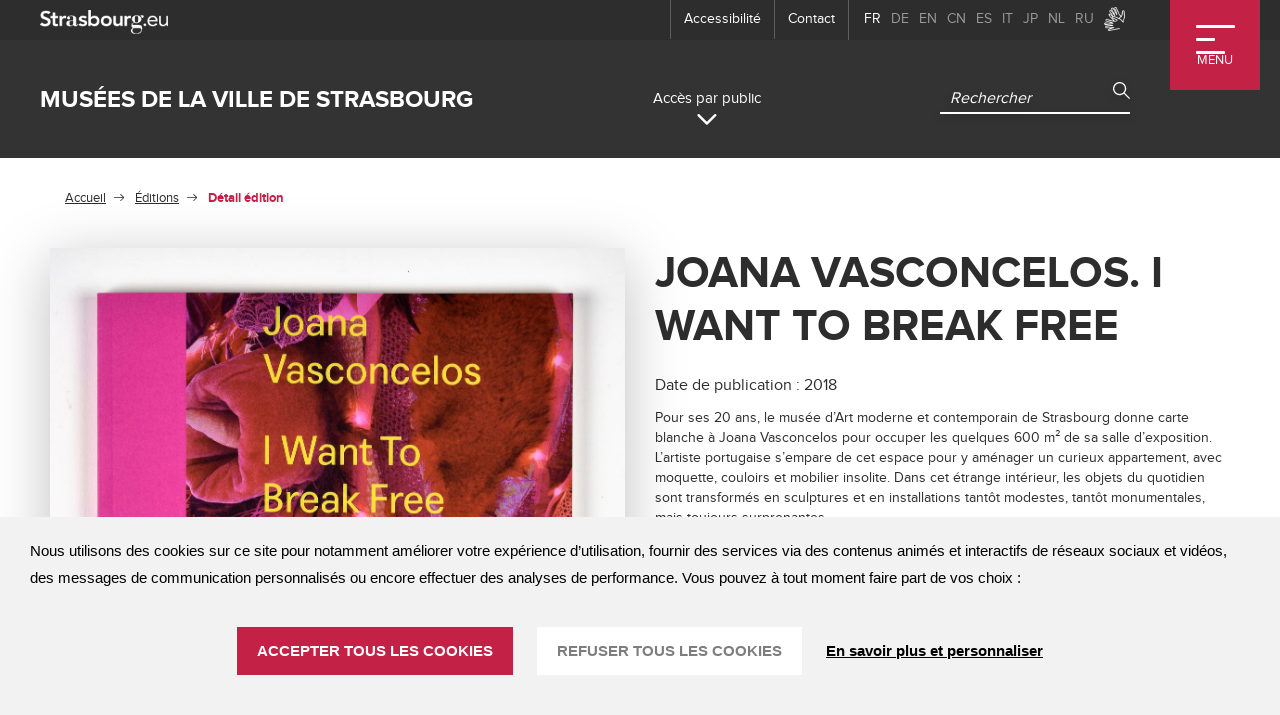

--- FILE ---
content_type: text/html;charset=UTF-8
request_url: https://www.musees.strasbourg.eu/edition/-/entity/id/3080162?_eu_strasbourg_portlet_entity_detail_EntityDetailPortlet_title=Joana+Vasconcelos.+I+Want+to+Break+Free&_eu_strasbourg_portlet_entity_detail_EntityDetailPortlet_returnURL=https%3A%2F%2Fwww.musees.strasbourg.eu%2Frechercher-une-edition%3Fp_p_id%3Deu_strasbourg_portlet_search_asset_v2_SearchAssetPortlet%26p_p_lifecycle%3D0%26p_p_state%3Dnormal%26p_p_mode%3Dview%26_eu_strasbourg_portlet_search_asset_v2_SearchAssetPortlet_cur%3D1%26_eu_strasbourg_portlet_search_asset_v2_SearchAssetPortlet_keywords%3D%26_eu_strasbourg_portlet_search_asset_v2_SearchAssetPortlet_orderByCol%3DpublishDate_sortable%26_eu_strasbourg_portlet_search_asset_v2_SearchAssetPortlet_vocabulariesCount%3D0%26_eu_strasbourg_portlet_search_asset_v2_SearchAssetPortlet_delta%3D75%26_eu_strasbourg_portlet_search_asset_v2_SearchAssetPortlet_orderByType%3DDESC%26_eu_strasbourg_portlet_search_asset_v2_SearchAssetPortlet_paginate%3Dtrue%26_eu_strasbourg_portlet_search_asset_v2_SearchAssetPortlet_className%3Deu.strasbourg.service.edition.model.Edition%26_eu_strasbourg_portlet_search_asset_v2_SearchAssetPortlet_resetCur%3Dfalse
body_size: 38999
content:
































	
		
			<!DOCTYPE html>





























































<html class="ltr" dir="ltr" lang="fr-FR">

    <head>
        <title>Joana Vasconcelos. I Want to Break Free - Musées de Strasbourg</title>

        <meta content="initial-scale=1.0, width=device-width" name="viewport"/>

        <link type="text/css" rel="stylesheet" href="/o/0-global-theme/css/hackliferay.css?browserId=chrome&amp;themeId=museumv2theme_WAR_museumv2theme&amp;minifierType=none&amp;languageId=fr_FR&amp;t=1766573064000" />
        <link rel="stylesheet" href="https://www.musees.strasbourg.eu/o/museum-v2-theme/css/builders/swiper.min.css?browserId=chrome&amp;themeId=museumv2theme_WAR_museumv2theme&amp;minifierType=none&amp;languageId=fr_FR&amp;t=1766573064000" />
        <link type="text/css" rel="stylesheet" href="https://www.musees.strasbourg.eu/o/museum-v2-theme/css/museum-v2.css?browserId=chrome&amp;themeId=museumv2theme_WAR_museumv2theme&amp;minifierType=none&amp;languageId=fr_FR&amp;t=1766573064000" media="screen" />
        <script type="text/javascript" src="/o/0-global-theme/libs/tarteaucitron/tarteaucitron.js?browserId=chrome&amp;minifierType=js&amp;languageId=fr_FR&amp;t=1766573064000"></script>
        <script type="text/javascript" src="/o/0-global-theme/js/tarteaucitron.init.js?browserId=chrome&amp;minifierType=js&amp;languageId=fr_FR&amp;t=1766573064000"></script>
        <script src="https://www.musees.strasbourg.eu/o/museum-v2-theme/js/vendors/swiper.min.js?browserId=chrome&amp;minifierType=js&amp;languageId=fr_FR&amp;t=1766573064000"></script>
        <script src="https://www.musees.strasbourg.eu/o/museum-v2-theme/js/vendors/masonry.pkgd.min.js?browserId=chrome&amp;minifierType=js&amp;languageId=fr_FR&amp;t=1766573064000"></script>

































<meta content="text/html; charset=UTF-8" http-equiv="content-type" />












<script type="importmap">{"imports":{"react-dom":"/o/frontend-js-react-web/__liferay__/exports/react-dom.js","@clayui/breadcrumb":"/o/frontend-taglib-clay/__liferay__/exports/@clayui$breadcrumb.js","@clayui/charts":"/o/frontend-taglib-clay/__liferay__/exports/@clayui$charts.js","@clayui/empty-state":"/o/frontend-taglib-clay/__liferay__/exports/@clayui$empty-state.js","react":"/o/frontend-js-react-web/__liferay__/exports/react.js","react-dom-16":"/o/frontend-js-react-web/__liferay__/exports/react-dom-16.js","@clayui/navigation-bar":"/o/frontend-taglib-clay/__liferay__/exports/@clayui$navigation-bar.js","@clayui/icon":"/o/frontend-taglib-clay/__liferay__/exports/@clayui$icon.js","@clayui/table":"/o/frontend-taglib-clay/__liferay__/exports/@clayui$table.js","@clayui/slider":"/o/frontend-taglib-clay/__liferay__/exports/@clayui$slider.js","@clayui/multi-select":"/o/frontend-taglib-clay/__liferay__/exports/@clayui$multi-select.js","@clayui/nav":"/o/frontend-taglib-clay/__liferay__/exports/@clayui$nav.js","@clayui/provider":"/o/frontend-taglib-clay/__liferay__/exports/@clayui$provider.js","@clayui/panel":"/o/frontend-taglib-clay/__liferay__/exports/@clayui$panel.js","@liferay/dynamic-data-mapping-form-field-type":"/o/dynamic-data-mapping-form-field-type/__liferay__/index.js","@clayui/list":"/o/frontend-taglib-clay/__liferay__/exports/@clayui$list.js","@clayui/date-picker":"/o/frontend-taglib-clay/__liferay__/exports/@clayui$date-picker.js","@clayui/label":"/o/frontend-taglib-clay/__liferay__/exports/@clayui$label.js","@liferay/frontend-js-api/data-set":"/o/frontend-js-dependencies-web/__liferay__/exports/@liferay$js-api$data-set.js","@clayui/core":"/o/frontend-taglib-clay/__liferay__/exports/@clayui$core.js","@clayui/pagination-bar":"/o/frontend-taglib-clay/__liferay__/exports/@clayui$pagination-bar.js","@clayui/layout":"/o/frontend-taglib-clay/__liferay__/exports/@clayui$layout.js","@clayui/multi-step-nav":"/o/frontend-taglib-clay/__liferay__/exports/@clayui$multi-step-nav.js","@liferay/frontend-js-api":"/o/frontend-js-dependencies-web/__liferay__/exports/@liferay$js-api.js","@clayui/toolbar":"/o/frontend-taglib-clay/__liferay__/exports/@clayui$toolbar.js","@clayui/badge":"/o/frontend-taglib-clay/__liferay__/exports/@clayui$badge.js","react-dom-18":"/o/frontend-js-react-web/__liferay__/exports/react-dom-18.js","@clayui/link":"/o/frontend-taglib-clay/__liferay__/exports/@clayui$link.js","@clayui/card":"/o/frontend-taglib-clay/__liferay__/exports/@clayui$card.js","@clayui/tooltip":"/o/frontend-taglib-clay/__liferay__/exports/@clayui$tooltip.js","@clayui/button":"/o/frontend-taglib-clay/__liferay__/exports/@clayui$button.js","@clayui/tabs":"/o/frontend-taglib-clay/__liferay__/exports/@clayui$tabs.js","@clayui/sticker":"/o/frontend-taglib-clay/__liferay__/exports/@clayui$sticker.js","@clayui/form":"/o/frontend-taglib-clay/__liferay__/exports/@clayui$form.js","@clayui/popover":"/o/frontend-taglib-clay/__liferay__/exports/@clayui$popover.js","@clayui/shared":"/o/frontend-taglib-clay/__liferay__/exports/@clayui$shared.js","@clayui/localized-input":"/o/frontend-taglib-clay/__liferay__/exports/@clayui$localized-input.js","@clayui/modal":"/o/frontend-taglib-clay/__liferay__/exports/@clayui$modal.js","@clayui/color-picker":"/o/frontend-taglib-clay/__liferay__/exports/@clayui$color-picker.js","@clayui/pagination":"/o/frontend-taglib-clay/__liferay__/exports/@clayui$pagination.js","@clayui/autocomplete":"/o/frontend-taglib-clay/__liferay__/exports/@clayui$autocomplete.js","@clayui/management-toolbar":"/o/frontend-taglib-clay/__liferay__/exports/@clayui$management-toolbar.js","@clayui/time-picker":"/o/frontend-taglib-clay/__liferay__/exports/@clayui$time-picker.js","@clayui/upper-toolbar":"/o/frontend-taglib-clay/__liferay__/exports/@clayui$upper-toolbar.js","@clayui/loading-indicator":"/o/frontend-taglib-clay/__liferay__/exports/@clayui$loading-indicator.js","@clayui/drop-down":"/o/frontend-taglib-clay/__liferay__/exports/@clayui$drop-down.js","@clayui/data-provider":"/o/frontend-taglib-clay/__liferay__/exports/@clayui$data-provider.js","@liferay/language/":"/o/js/language/","@clayui/css":"/o/frontend-taglib-clay/__liferay__/exports/@clayui$css.js","@clayui/alert":"/o/frontend-taglib-clay/__liferay__/exports/@clayui$alert.js","@clayui/progress-bar":"/o/frontend-taglib-clay/__liferay__/exports/@clayui$progress-bar.js","react-16":"/o/frontend-js-react-web/__liferay__/exports/react-16.js","react-18":"/o/frontend-js-react-web/__liferay__/exports/react-18.js"},"scopes":{}}</script><script data-senna-track="temporary">var Liferay = window.Liferay || {};Liferay.Icons = Liferay.Icons || {};Liferay.Icons.controlPanelSpritemap = 'https://www.musees.strasbourg.eu/o/admin-theme/images/clay/icons.svg'; Liferay.Icons.spritemap = 'https://www.musees.strasbourg.eu/o/museum-v2-theme/images/clay/icons.svg';</script>
<script data-senna-track="permanent" type="text/javascript">window.Liferay = window.Liferay || {}; window.Liferay.CSP = {nonce: ''};</script>
<script data-senna-track="permanent" src="/combo?browserId=chrome&minifierType=js&languageId=fr_FR&t=1766576695924&/o/frontend-js-jquery-web/jquery/jquery.min.js&/o/frontend-js-jquery-web/jquery/init.js&/o/frontend-js-jquery-web/jquery/ajax.js&/o/frontend-js-jquery-web/jquery/bootstrap.bundle.min.js&/o/frontend-js-jquery-web/jquery/collapsible_search.js&/o/frontend-js-jquery-web/jquery/fm.js&/o/frontend-js-jquery-web/jquery/form.js&/o/frontend-js-jquery-web/jquery/popper.min.js&/o/frontend-js-jquery-web/jquery/side_navigation.js" type="text/javascript"></script>
<link data-senna-track="temporary" href="https://www.musees.strasbourg.eu/edition/-/entity/id/3080162" rel="canonical" />
<link data-senna-track="temporary" href="https://www.musees.strasbourg.eu/edition/-/entity/id/3080162" hreflang="fr-FR" rel="alternate" />
<link data-senna-track="temporary" href="https://www.musees.strasbourg.eu/edition/-/entity/id/3080162" hreflang="x-default" rel="alternate" />


<link href="https://www.musees.strasbourg.eu/o/museum-v2-theme/images/favicon.ico" rel="apple-touch-icon" />
<link href="https://www.musees.strasbourg.eu/o/museum-v2-theme/images/favicon.ico" rel="icon" />



<link class="lfr-css-file" data-senna-track="temporary" href="https://www.musees.strasbourg.eu/o/museum-v2-theme/css/clay.css?browserId=chrome&amp;themeId=museumv2theme_WAR_museumv2theme&amp;minifierType=css&amp;languageId=fr_FR&amp;t=1766573064000" id="liferayAUICSS" rel="stylesheet" type="text/css" />









	<link href="/combo?browserId=chrome&amp;minifierType=css&amp;themeId=museumv2theme_WAR_museumv2theme&amp;languageId=fr_FR&amp;com_liferay_journal_content_web_portlet_JournalContentPortlet_INSTANCE_acces:%2Fo%2Fjournal-content-web%2Fcss%2Fmain.css&amp;com_liferay_product_navigation_product_menu_web_portlet_ProductMenuPortlet:%2Fo%2Fproduct-navigation-product-menu-web%2Fcss%2Fmain.css&amp;com_liferay_site_navigation_menu_web_portlet_SiteNavigationMenuPortlet_INSTANCE_navigation:%2Fo%2Fsite-navigation-menu-web%2Fcss%2Fmain.css&amp;t=1766573064000" rel="stylesheet" type="text/css"
 data-senna-track="temporary" id="ab214b35" />








<script type="text/javascript" data-senna-track="temporary">
	// <![CDATA[
		var Liferay = Liferay || {};

		Liferay.Browser = {
			acceptsGzip: function () {
				return true;
			},

			

			getMajorVersion: function () {
				return 131.0;
			},

			getRevision: function () {
				return '537.36';
			},
			getVersion: function () {
				return '131.0';
			},

			

			isAir: function () {
				return false;
			},
			isChrome: function () {
				return true;
			},
			isEdge: function () {
				return false;
			},
			isFirefox: function () {
				return false;
			},
			isGecko: function () {
				return true;
			},
			isIe: function () {
				return false;
			},
			isIphone: function () {
				return false;
			},
			isLinux: function () {
				return false;
			},
			isMac: function () {
				return true;
			},
			isMobile: function () {
				return false;
			},
			isMozilla: function () {
				return false;
			},
			isOpera: function () {
				return false;
			},
			isRtf: function () {
				return true;
			},
			isSafari: function () {
				return true;
			},
			isSun: function () {
				return false;
			},
			isWebKit: function () {
				return true;
			},
			isWindows: function () {
				return false;
			}
		};

		Liferay.Data = Liferay.Data || {};

		Liferay.Data.ICONS_INLINE_SVG = true;

		Liferay.Data.NAV_SELECTOR = '#navigation';

		Liferay.Data.NAV_SELECTOR_MOBILE = '#navigationCollapse';

		Liferay.Data.isCustomizationView = function () {
			return false;
		};

		Liferay.Data.notices = [
			
		];

		(function () {
			var available = {};

			var direction = {};

			

				available['fr_FR'] = 'français\x20\x28France\x29';
				direction['fr_FR'] = 'ltr';

			

				available['es_ES'] = 'espagnol\x20\x28Espagne\x29';
				direction['es_ES'] = 'ltr';

			

				available['zh_CN'] = 'chinois\x20\x28Chine\x29';
				direction['zh_CN'] = 'ltr';

			

				available['ja_JP'] = 'japonais\x20\x28Japon\x29';
				direction['ja_JP'] = 'ltr';

			

				available['nl_NL'] = 'néerlandais\x20\x28Pays-Bas\x29';
				direction['nl_NL'] = 'ltr';

			

				available['ru_RU'] = 'russe\x20\x28Russie\x29';
				direction['ru_RU'] = 'ltr';

			

				available['it_IT'] = 'italien\x20\x28Italie\x29';
				direction['it_IT'] = 'ltr';

			

				available['en_US'] = 'anglais\x20\x28États-Unis\x29';
				direction['en_US'] = 'ltr';

			

				available['de_DE'] = 'allemand\x20\x28Allemagne\x29';
				direction['de_DE'] = 'ltr';

			

				available['lsf'] = 'lsf';
				direction['lsf'] = 'ltr';

			

			let _cache = {};

			if (Liferay && Liferay.Language && Liferay.Language._cache) {
				_cache = Liferay.Language._cache;
			}

			Liferay.Language = {
				_cache,
				available,
				direction,
				get: function(key) {
					let value = Liferay.Language._cache[key];

					if (value === undefined) {
						value = key;
					}

					return value;
				}
			};
		})();

		var featureFlags = {"LPD-10964":false,"LPD-37927":false,"LPD-10889":false,"LPS-193884":false,"LPD-30371":false,"LPD-11131":true,"LPS-178642":false,"LPS-193005":false,"LPD-31789":false,"LPD-10562":false,"LPD-11212":false,"COMMERCE-8087":false,"LPD-39304":true,"LPD-13311":true,"LRAC-10757":false,"LPD-35941":false,"LPS-180090":false,"LPS-178052":false,"LPD-21414":false,"LPS-185892":false,"LPS-186620":false,"LPD-40533":true,"LPD-40534":true,"LPS-184404":false,"LPD-40530":true,"LPD-20640":false,"LPS-198183":false,"LPD-38869":true,"LPD-35678":false,"LPD-6378":false,"LPS-153714":false,"LPD-11848":false,"LPS-170670":false,"LPD-7822":false,"LPS-169981":false,"LPD-21926":false,"LPS-177027":false,"LPD-37531":false,"LPD-11003":false,"LPD-36446":false,"LPD-39437":false,"LPS-135430":false,"LPD-20556":false,"LPD-45276":false,"LPS-134060":false,"LPS-164563":false,"LPD-32050":false,"LPS-122920":false,"LPS-199086":false,"LPD-35128":false,"LPD-10588":false,"LPD-13778":true,"LPD-11313":false,"LPD-6368":false,"LPD-34594":false,"LPS-202104":false,"LPD-19955":false,"LPD-35443":false,"LPD-39967":false,"LPD-11235":false,"LPD-11232":false,"LPS-196935":true,"LPD-43542":false,"LPS-176691":false,"LPS-197909":false,"LPD-29516":false,"COMMERCE-8949":false,"LPD-11228":false,"LPS-153813":false,"LPD-17809":false,"COMMERCE-13024":false,"LPS-165482":false,"LPS-193551":false,"LPS-197477":false,"LPS-174816":false,"LPS-186360":false,"LPD-30204":false,"LPD-32867":false,"LPS-153332":false,"LPD-35013":true,"LPS-179669":false,"LPS-174417":false,"LPD-44091":true,"LPD-31212":false,"LPD-18221":false,"LPS-155284":false,"LRAC-15017":false,"LPD-19870":false,"LPS-200108":false,"LPD-20131":false,"LPS-159643":false,"LPS-129412":false,"LPS-169837":false,"LPD-20379":false};

		Liferay.FeatureFlags = Object.keys(featureFlags).reduce(
			(acc, key) => ({
				...acc, [key]: featureFlags[key] === 'true' || featureFlags[key] === true
			}), {}
		);

		Liferay.PortletKeys = {
			DOCUMENT_LIBRARY: 'com_liferay_document_library_web_portlet_DLPortlet',
			DYNAMIC_DATA_MAPPING: 'com_liferay_dynamic_data_mapping_web_portlet_DDMPortlet',
			ITEM_SELECTOR: 'com_liferay_item_selector_web_portlet_ItemSelectorPortlet'
		};

		Liferay.PropsValues = {
			JAVASCRIPT_SINGLE_PAGE_APPLICATION_TIMEOUT: 0,
			UPLOAD_SERVLET_REQUEST_IMPL_MAX_SIZE: 1073741824
		};

		Liferay.ThemeDisplay = {

			

			
				getLayoutId: function () {
					return '4007';
				},

				

				getLayoutRelativeControlPanelURL: function () {
					return '/group/musees/~/control_panel/manage?p_p_id=eu_strasbourg_portlet_entity_detail_EntityDetailPortlet';
				},

				getLayoutRelativeURL: function () {
					return '/edition';
				},
				getLayoutURL: function () {
					return 'https://www.musees.strasbourg.eu/edition';
				},
				getParentLayoutId: function () {
					return '141';
				},
				isControlPanel: function () {
					return false;
				},
				isPrivateLayout: function () {
					return 'false';
				},
				isVirtualLayout: function () {
					return false;
				},
			

			getBCP47LanguageId: function () {
				return 'fr-FR';
			},
			getCanonicalURL: function () {

				

				return 'https\x3a\x2f\x2fwww\x2emusees\x2estrasbourg\x2eeu\x2fedition\x2f-\x2fentity\x2fid\x2f3080162';
			},
			getCDNBaseURL: function () {
				return 'https://www.musees.strasbourg.eu';
			},
			getCDNDynamicResourcesHost: function () {
				return '';
			},
			getCDNHost: function () {
				return '';
			},
			getCompanyGroupId: function () {
				return '20160';
			},
			getCompanyId: function () {
				return '20116';
			},
			getDefaultLanguageId: function () {
				return 'fr_FR';
			},
			getDoAsUserIdEncoded: function () {
				return '';
			},
			getLanguageId: function () {
				return 'fr_FR';
			},
			getParentGroupId: function () {
				return '30424';
			},
			getPathContext: function () {
				return '';
			},
			getPathImage: function () {
				return '/image';
			},
			getPathJavaScript: function () {
				return '/o/frontend-js-web';
			},
			getPathMain: function () {
				return '/c';
			},
			getPathThemeImages: function () {
				return 'https://www.musees.strasbourg.eu/o/museum-v2-theme/images';
			},
			getPathThemeRoot: function () {
				return '/o/museum-v2-theme';
			},
			getPlid: function () {
				return '25964047';
			},
			getPortalURL: function () {
				return 'https://www.musees.strasbourg.eu';
			},
			getRealUserId: function () {
				return '20120';
			},
			getRemoteAddr: function () {
				return '10.233.74.187';
			},
			getRemoteHost: function () {
				return '10.233.74.187';
			},
			getScopeGroupId: function () {
				return '30424';
			},
			getScopeGroupIdOrLiveGroupId: function () {
				return '30424';
			},
			getSessionId: function () {
				return '';
			},
			getSiteAdminURL: function () {
				return 'https://www.musees.strasbourg.eu/group/musees/~/control_panel/manage?p_p_lifecycle=0&p_p_state=maximized&p_p_mode=view';
			},
			getSiteGroupId: function () {
				return '30424';
			},
			getTimeZone: function() {
				return 'Europe/Paris';
			},
			getURLControlPanel: function() {
				return '/group/control_panel?refererPlid=25964047';
			},
			getURLHome: function () {
				return 'https\x3a\x2f\x2fwww\x2emusees\x2estrasbourg\x2eeu\x2f';
			},
			getUserEmailAddress: function () {
				return '';
			},
			getUserId: function () {
				return '20120';
			},
			getUserName: function () {
				return '';
			},
			isAddSessionIdToURL: function () {
				return false;
			},
			isImpersonated: function () {
				return false;
			},
			isSignedIn: function () {
				return false;
			},

			isStagedPortlet: function () {
				
					
						return true;
					
					
			},

			isStateExclusive: function () {
				return false;
			},
			isStateMaximized: function () {
				return false;
			},
			isStatePopUp: function () {
				return false;
			}
		};

		var themeDisplay = Liferay.ThemeDisplay;

		Liferay.AUI = {

			

			getCombine: function () {
				return true;
			},
			getComboPath: function () {
				return '/combo/?browserId=chrome&minifierType=&languageId=fr_FR&t=1766576579290&';
			},
			getDateFormat: function () {
				return '%d/%m/%Y';
			},
			getEditorCKEditorPath: function () {
				return '/o/frontend-editor-ckeditor-web';
			},
			getFilter: function () {
				var filter = 'raw';

				
					
						filter = 'min';
					
					

				return filter;
			},
			getFilterConfig: function () {
				var instance = this;

				var filterConfig = null;

				if (!instance.getCombine()) {
					filterConfig = {
						replaceStr: '.js' + instance.getStaticResourceURLParams(),
						searchExp: '\\.js$'
					};
				}

				return filterConfig;
			},
			getJavaScriptRootPath: function () {
				return '/o/frontend-js-web';
			},
			getPortletRootPath: function () {
				return '/html/portlet';
			},
			getStaticResourceURLParams: function () {
				return '?browserId=chrome&minifierType=&languageId=fr_FR&t=1766576579290';
			}
		};

		Liferay.authToken = 'JGdZLtk6';

		

		Liferay.currentURL = '\x2fedition\x2f-\x2fentity\x2fid\x2f3080162\x3f_eu_strasbourg_portlet_entity_detail_EntityDetailPortlet_title\x3dJoana\x2bVasconcelos\x2e\x2bI\x2bWant\x2bto\x2bBreak\x2bFree\x26_eu_strasbourg_portlet_entity_detail_EntityDetailPortlet_returnURL\x3dhttps\x253A\x252F\x252Fwww\x2emusees\x2estrasbourg\x2eeu\x252Frechercher-une-edition\x253Fp_p_id\x253Deu_strasbourg_portlet_search_asset_v2_SearchAssetPortlet\x2526p_p_lifecycle\x253D0\x2526p_p_state\x253Dnormal\x2526p_p_mode\x253Dview\x2526_eu_strasbourg_portlet_search_asset_v2_SearchAssetPortlet_cur\x253D1\x2526_eu_strasbourg_portlet_search_asset_v2_SearchAssetPortlet_keywords\x253D\x2526_eu_strasbourg_portlet_search_asset_v2_SearchAssetPortlet_orderByCol\x253DpublishDate_sortable\x2526_eu_strasbourg_portlet_search_asset_v2_SearchAssetPortlet_vocabulariesCount\x253D0\x2526_eu_strasbourg_portlet_search_asset_v2_SearchAssetPortlet_delta\x253D75\x2526_eu_strasbourg_portlet_search_asset_v2_SearchAssetPortlet_orderByType\x253DDESC\x2526_eu_strasbourg_portlet_search_asset_v2_SearchAssetPortlet_paginate\x253Dtrue\x2526_eu_strasbourg_portlet_search_asset_v2_SearchAssetPortlet_className\x253Deu\x2estrasbourg\x2eservice\x2eedition\x2emodel\x2eEdition\x2526_eu_strasbourg_portlet_search_asset_v2_SearchAssetPortlet_resetCur\x253Dfalse';
		Liferay.currentURLEncoded = '\x252Fedition\x252F-\x252Fentity\x252Fid\x252F3080162\x253F_eu_strasbourg_portlet_entity_detail_EntityDetailPortlet_title\x253DJoana\x252BVasconcelos\x2e\x252BI\x252BWant\x252Bto\x252BBreak\x252BFree\x2526_eu_strasbourg_portlet_entity_detail_EntityDetailPortlet_returnURL\x253Dhttps\x25253A\x25252F\x25252Fwww\x2emusees\x2estrasbourg\x2eeu\x25252Frechercher-une-edition\x25253Fp_p_id\x25253Deu_strasbourg_portlet_search_asset_v2_SearchAssetPortlet\x252526p_p_lifecycle\x25253D0\x252526p_p_state\x25253Dnormal\x252526p_p_mode\x25253Dview\x252526_eu_strasbourg_portlet_search_asset_v2_SearchAssetPortlet_cur\x25253D1\x252526_eu_strasbourg_portlet_search_asset_v2_SearchAssetPortlet_keywords\x25253D\x252526_eu_strasbourg_portlet_search_asset_v2_SearchAssetPortlet_orderByCol\x25253DpublishDate_sortable\x252526_eu_strasbourg_portlet_search_asset_v2_SearchAssetPortlet_vocabulariesCount\x25253D0\x252526_eu_strasbourg_portlet_search_asset_v2_SearchAssetPortlet_delta\x25253D75\x252526_eu_strasbourg_portlet_search_asset_v2_SearchAssetPortlet_orderByType\x25253DDESC\x252526_eu_strasbourg_portlet_search_asset_v2_SearchAssetPortlet_paginate\x25253Dtrue\x252526_eu_strasbourg_portlet_search_asset_v2_SearchAssetPortlet_className\x25253Deu\x2estrasbourg\x2eservice\x2eedition\x2emodel\x2eEdition\x252526_eu_strasbourg_portlet_search_asset_v2_SearchAssetPortlet_resetCur\x25253Dfalse';
	// ]]>
</script>

<script data-senna-track="temporary" type="text/javascript">window.__CONFIG__= {basePath: '',combine: true, defaultURLParams: null, explainResolutions: false, exposeGlobal: false, logLevel: 'warn', moduleType: 'module', namespace:'Liferay', nonce: '', reportMismatchedAnonymousModules: 'warn', resolvePath: '/o/js_resolve_modules', url: '/combo/?browserId=chrome&minifierType=js&languageId=fr_FR&t=1766576579290&', waitTimeout: 60000};</script><script data-senna-track="permanent" src="/o/frontend-js-loader-modules-extender/loader.js?&mac=9WaMmhziBCkScHZwrrVcOR7VZF4=&browserId=chrome&languageId=fr_FR&minifierType=js" type="text/javascript"></script><script data-senna-track="permanent" src="/combo?browserId=chrome&minifierType=js&languageId=fr_FR&t=1766576579290&/o/frontend-js-aui-web/aui/aui/aui-min.js&/o/frontend-js-aui-web/liferay/modules.js&/o/frontend-js-aui-web/liferay/aui_sandbox.js&/o/frontend-js-aui-web/aui/attribute-base/attribute-base-min.js&/o/frontend-js-aui-web/aui/attribute-complex/attribute-complex-min.js&/o/frontend-js-aui-web/aui/attribute-core/attribute-core-min.js&/o/frontend-js-aui-web/aui/attribute-observable/attribute-observable-min.js&/o/frontend-js-aui-web/aui/attribute-extras/attribute-extras-min.js&/o/frontend-js-aui-web/aui/event-custom-base/event-custom-base-min.js&/o/frontend-js-aui-web/aui/event-custom-complex/event-custom-complex-min.js&/o/frontend-js-aui-web/aui/oop/oop-min.js&/o/frontend-js-aui-web/aui/aui-base-lang/aui-base-lang-min.js&/o/frontend-js-aui-web/liferay/dependency.js&/o/frontend-js-aui-web/liferay/util.js&/o/oauth2-provider-web/js/liferay.js&/o/frontend-js-web/liferay/dom_task_runner.js&/o/frontend-js-web/liferay/events.js&/o/frontend-js-web/liferay/lazy_load.js&/o/frontend-js-web/liferay/liferay.js&/o/frontend-js-web/liferay/global.bundle.js&/o/frontend-js-web/liferay/portlet.js&/o/frontend-js-web/liferay/workflow.js" type="text/javascript"></script>
<script data-senna-track="temporary" type="text/javascript">window.Liferay = Liferay || {}; window.Liferay.OAuth2 = {getAuthorizeURL: function() {return 'https://www.musees.strasbourg.eu/o/oauth2/authorize';}, getBuiltInRedirectURL: function() {return 'https://www.musees.strasbourg.eu/o/oauth2/redirect';}, getIntrospectURL: function() { return 'https://www.musees.strasbourg.eu/o/oauth2/introspect';}, getTokenURL: function() {return 'https://www.musees.strasbourg.eu/o/oauth2/token';}, getUserAgentApplication: function(externalReferenceCode) {return Liferay.OAuth2._userAgentApplications[externalReferenceCode];}, _userAgentApplications: {}}</script><script data-senna-track="temporary" type="text/javascript">try {var MODULE_MAIN='calendar-web@5.0.105/index';var MODULE_PATH='/o/calendar-web';/**
 * SPDX-FileCopyrightText: (c) 2000 Liferay, Inc. https://liferay.com
 * SPDX-License-Identifier: LGPL-2.1-or-later OR LicenseRef-Liferay-DXP-EULA-2.0.0-2023-06
 */

(function () {
	AUI().applyConfig({
		groups: {
			calendar: {
				base: MODULE_PATH + '/js/legacy/',
				combine: Liferay.AUI.getCombine(),
				filter: Liferay.AUI.getFilterConfig(),
				modules: {
					'liferay-calendar-a11y': {
						path: 'calendar_a11y.js',
						requires: ['calendar'],
					},
					'liferay-calendar-container': {
						path: 'calendar_container.js',
						requires: [
							'aui-alert',
							'aui-base',
							'aui-component',
							'liferay-portlet-base',
						],
					},
					'liferay-calendar-date-picker-sanitizer': {
						path: 'date_picker_sanitizer.js',
						requires: ['aui-base'],
					},
					'liferay-calendar-interval-selector': {
						path: 'interval_selector.js',
						requires: ['aui-base', 'liferay-portlet-base'],
					},
					'liferay-calendar-interval-selector-scheduler-event-link': {
						path: 'interval_selector_scheduler_event_link.js',
						requires: ['aui-base', 'liferay-portlet-base'],
					},
					'liferay-calendar-list': {
						path: 'calendar_list.js',
						requires: [
							'aui-template-deprecated',
							'liferay-scheduler',
						],
					},
					'liferay-calendar-message-util': {
						path: 'message_util.js',
						requires: ['liferay-util-window'],
					},
					'liferay-calendar-recurrence-converter': {
						path: 'recurrence_converter.js',
						requires: [],
					},
					'liferay-calendar-recurrence-dialog': {
						path: 'recurrence.js',
						requires: [
							'aui-base',
							'liferay-calendar-recurrence-util',
						],
					},
					'liferay-calendar-recurrence-util': {
						path: 'recurrence_util.js',
						requires: ['aui-base', 'liferay-util-window'],
					},
					'liferay-calendar-reminders': {
						path: 'calendar_reminders.js',
						requires: ['aui-base'],
					},
					'liferay-calendar-remote-services': {
						path: 'remote_services.js',
						requires: [
							'aui-base',
							'aui-component',
							'liferay-calendar-util',
							'liferay-portlet-base',
						],
					},
					'liferay-calendar-session-listener': {
						path: 'session_listener.js',
						requires: ['aui-base', 'liferay-scheduler'],
					},
					'liferay-calendar-simple-color-picker': {
						path: 'simple_color_picker.js',
						requires: ['aui-base', 'aui-template-deprecated'],
					},
					'liferay-calendar-simple-menu': {
						path: 'simple_menu.js',
						requires: [
							'aui-base',
							'aui-template-deprecated',
							'event-outside',
							'event-touch',
							'widget-modality',
							'widget-position',
							'widget-position-align',
							'widget-position-constrain',
							'widget-stack',
							'widget-stdmod',
						],
					},
					'liferay-calendar-util': {
						path: 'calendar_util.js',
						requires: [
							'aui-datatype',
							'aui-io',
							'aui-scheduler',
							'aui-toolbar',
							'autocomplete',
							'autocomplete-highlighters',
						],
					},
					'liferay-scheduler': {
						path: 'scheduler.js',
						requires: [
							'async-queue',
							'aui-datatype',
							'aui-scheduler',
							'dd-plugin',
							'liferay-calendar-a11y',
							'liferay-calendar-message-util',
							'liferay-calendar-recurrence-converter',
							'liferay-calendar-recurrence-util',
							'liferay-calendar-util',
							'liferay-scheduler-event-recorder',
							'liferay-scheduler-models',
							'promise',
							'resize-plugin',
						],
					},
					'liferay-scheduler-event-recorder': {
						path: 'scheduler_event_recorder.js',
						requires: [
							'dd-plugin',
							'liferay-calendar-util',
							'resize-plugin',
						],
					},
					'liferay-scheduler-models': {
						path: 'scheduler_models.js',
						requires: [
							'aui-datatype',
							'dd-plugin',
							'liferay-calendar-util',
						],
					},
				},
				root: MODULE_PATH + '/js/legacy/',
			},
		},
	});
})();
} catch(error) {console.error(error);}try {var MODULE_MAIN='contacts-web@5.0.65/index';var MODULE_PATH='/o/contacts-web';/**
 * SPDX-FileCopyrightText: (c) 2000 Liferay, Inc. https://liferay.com
 * SPDX-License-Identifier: LGPL-2.1-or-later OR LicenseRef-Liferay-DXP-EULA-2.0.0-2023-06
 */

(function () {
	AUI().applyConfig({
		groups: {
			contactscenter: {
				base: MODULE_PATH + '/js/legacy/',
				combine: Liferay.AUI.getCombine(),
				filter: Liferay.AUI.getFilterConfig(),
				modules: {
					'liferay-contacts-center': {
						path: 'main.js',
						requires: [
							'aui-io-plugin-deprecated',
							'aui-toolbar',
							'autocomplete-base',
							'datasource-io',
							'json-parse',
							'liferay-portlet-base',
							'liferay-util-window',
						],
					},
				},
				root: MODULE_PATH + '/js/legacy/',
			},
		},
	});
})();
} catch(error) {console.error(error);}try {var MODULE_MAIN='@liferay/document-library-web@6.0.198/index';var MODULE_PATH='/o/document-library-web';/**
 * SPDX-FileCopyrightText: (c) 2000 Liferay, Inc. https://liferay.com
 * SPDX-License-Identifier: LGPL-2.1-or-later OR LicenseRef-Liferay-DXP-EULA-2.0.0-2023-06
 */

(function () {
	AUI().applyConfig({
		groups: {
			dl: {
				base: MODULE_PATH + '/js/legacy/',
				combine: Liferay.AUI.getCombine(),
				filter: Liferay.AUI.getFilterConfig(),
				modules: {
					'document-library-upload-component': {
						path: 'DocumentLibraryUpload.js',
						requires: [
							'aui-component',
							'aui-data-set-deprecated',
							'aui-overlay-manager-deprecated',
							'aui-overlay-mask-deprecated',
							'aui-parse-content',
							'aui-progressbar',
							'aui-template-deprecated',
							'liferay-search-container',
							'querystring-parse-simple',
							'uploader',
						],
					},
				},
				root: MODULE_PATH + '/js/legacy/',
			},
		},
	});
})();
} catch(error) {console.error(error);}try {var MODULE_MAIN='dynamic-data-mapping-web@5.0.115/index';var MODULE_PATH='/o/dynamic-data-mapping-web';/**
 * SPDX-FileCopyrightText: (c) 2000 Liferay, Inc. https://liferay.com
 * SPDX-License-Identifier: LGPL-2.1-or-later OR LicenseRef-Liferay-DXP-EULA-2.0.0-2023-06
 */

(function () {
	const LiferayAUI = Liferay.AUI;

	AUI().applyConfig({
		groups: {
			ddm: {
				base: MODULE_PATH + '/js/legacy/',
				combine: Liferay.AUI.getCombine(),
				filter: LiferayAUI.getFilterConfig(),
				modules: {
					'liferay-ddm-form': {
						path: 'ddm_form.js',
						requires: [
							'aui-base',
							'aui-datatable',
							'aui-datatype',
							'aui-image-viewer',
							'aui-parse-content',
							'aui-set',
							'aui-sortable-list',
							'json',
							'liferay-form',
							'liferay-map-base',
							'liferay-translation-manager',
							'liferay-util-window',
						],
					},
					'liferay-portlet-dynamic-data-mapping': {
						condition: {
							trigger: 'liferay-document-library',
						},
						path: 'main.js',
						requires: [
							'arraysort',
							'aui-form-builder-deprecated',
							'aui-form-validator',
							'aui-map',
							'aui-text-unicode',
							'json',
							'liferay-menu',
							'liferay-translation-manager',
							'liferay-util-window',
							'text',
						],
					},
					'liferay-portlet-dynamic-data-mapping-custom-fields': {
						condition: {
							trigger: 'liferay-document-library',
						},
						path: 'custom_fields.js',
						requires: ['liferay-portlet-dynamic-data-mapping'],
					},
				},
				root: MODULE_PATH + '/js/legacy/',
			},
		},
	});
})();
} catch(error) {console.error(error);}try {var MODULE_MAIN='exportimport-web@5.0.100/index';var MODULE_PATH='/o/exportimport-web';/**
 * SPDX-FileCopyrightText: (c) 2000 Liferay, Inc. https://liferay.com
 * SPDX-License-Identifier: LGPL-2.1-or-later OR LicenseRef-Liferay-DXP-EULA-2.0.0-2023-06
 */

(function () {
	AUI().applyConfig({
		groups: {
			exportimportweb: {
				base: MODULE_PATH + '/js/legacy/',
				combine: Liferay.AUI.getCombine(),
				filter: Liferay.AUI.getFilterConfig(),
				modules: {
					'liferay-export-import-export-import': {
						path: 'main.js',
						requires: [
							'aui-datatype',
							'aui-dialog-iframe-deprecated',
							'aui-modal',
							'aui-parse-content',
							'aui-toggler',
							'liferay-portlet-base',
							'liferay-util-window',
						],
					},
				},
				root: MODULE_PATH + '/js/legacy/',
			},
		},
	});
})();
} catch(error) {console.error(error);}try {var MODULE_MAIN='frontend-editor-alloyeditor-web@5.0.56/index';var MODULE_PATH='/o/frontend-editor-alloyeditor-web';/**
 * SPDX-FileCopyrightText: (c) 2000 Liferay, Inc. https://liferay.com
 * SPDX-License-Identifier: LGPL-2.1-or-later OR LicenseRef-Liferay-DXP-EULA-2.0.0-2023-06
 */

(function () {
	AUI().applyConfig({
		groups: {
			alloyeditor: {
				base: MODULE_PATH + '/js/legacy/',
				combine: Liferay.AUI.getCombine(),
				filter: Liferay.AUI.getFilterConfig(),
				modules: {
					'liferay-alloy-editor': {
						path: 'alloyeditor.js',
						requires: [
							'aui-component',
							'liferay-portlet-base',
							'timers',
						],
					},
					'liferay-alloy-editor-source': {
						path: 'alloyeditor_source.js',
						requires: [
							'aui-debounce',
							'liferay-fullscreen-source-editor',
							'liferay-source-editor',
							'plugin',
						],
					},
				},
				root: MODULE_PATH + '/js/legacy/',
			},
		},
	});
})();
} catch(error) {console.error(error);}try {var MODULE_MAIN='frontend-js-components-web@2.0.80/index';var MODULE_PATH='/o/frontend-js-components-web';/**
 * SPDX-FileCopyrightText: (c) 2000 Liferay, Inc. https://liferay.com
 * SPDX-License-Identifier: LGPL-2.1-or-later OR LicenseRef-Liferay-DXP-EULA-2.0.0-2023-06
 */

(function () {
	AUI().applyConfig({
		groups: {
			components: {

				// eslint-disable-next-line
				mainModule: MODULE_MAIN,
			},
		},
	});
})();
} catch(error) {console.error(error);}try {var MODULE_MAIN='@liferay/frontend-js-react-web@5.0.54/index';var MODULE_PATH='/o/frontend-js-react-web';/**
 * SPDX-FileCopyrightText: (c) 2000 Liferay, Inc. https://liferay.com
 * SPDX-License-Identifier: LGPL-2.1-or-later OR LicenseRef-Liferay-DXP-EULA-2.0.0-2023-06
 */

(function () {
	AUI().applyConfig({
		groups: {
			react: {

				// eslint-disable-next-line
				mainModule: MODULE_MAIN,
			},
		},
	});
})();
} catch(error) {console.error(error);}try {var MODULE_MAIN='@liferay/frontend-js-state-web@1.0.30/index';var MODULE_PATH='/o/frontend-js-state-web';/**
 * SPDX-FileCopyrightText: (c) 2000 Liferay, Inc. https://liferay.com
 * SPDX-License-Identifier: LGPL-2.1-or-later OR LicenseRef-Liferay-DXP-EULA-2.0.0-2023-06
 */

(function () {
	AUI().applyConfig({
		groups: {
			state: {

				// eslint-disable-next-line
				mainModule: MODULE_MAIN,
			},
		},
	});
})();
} catch(error) {console.error(error);}try {var MODULE_MAIN='portal-search-web@6.0.148/index';var MODULE_PATH='/o/portal-search-web';/**
 * SPDX-FileCopyrightText: (c) 2000 Liferay, Inc. https://liferay.com
 * SPDX-License-Identifier: LGPL-2.1-or-later OR LicenseRef-Liferay-DXP-EULA-2.0.0-2023-06
 */

(function () {
	AUI().applyConfig({
		groups: {
			search: {
				base: MODULE_PATH + '/js/',
				combine: Liferay.AUI.getCombine(),
				filter: Liferay.AUI.getFilterConfig(),
				modules: {
					'liferay-search-custom-range-facet': {
						path: 'custom_range_facet.js',
						requires: ['aui-form-validator'],
					},
				},
				root: MODULE_PATH + '/js/',
			},
		},
	});
})();
} catch(error) {console.error(error);}try {var MODULE_MAIN='portal-workflow-kaleo-designer-web@5.0.146/index';var MODULE_PATH='/o/portal-workflow-kaleo-designer-web';/**
 * SPDX-FileCopyrightText: (c) 2000 Liferay, Inc. https://liferay.com
 * SPDX-License-Identifier: LGPL-2.1-or-later OR LicenseRef-Liferay-DXP-EULA-2.0.0-2023-06
 */

(function () {
	AUI().applyConfig({
		groups: {
			'kaleo-designer': {
				base: MODULE_PATH + '/designer/js/legacy/',
				combine: Liferay.AUI.getCombine(),
				filter: Liferay.AUI.getFilterConfig(),
				modules: {
					'liferay-kaleo-designer-autocomplete-util': {
						path: 'autocomplete_util.js',
						requires: ['autocomplete', 'autocomplete-highlighters'],
					},
					'liferay-kaleo-designer-definition-diagram-controller': {
						path: 'definition_diagram_controller.js',
						requires: [
							'liferay-kaleo-designer-field-normalizer',
							'liferay-kaleo-designer-utils',
						],
					},
					'liferay-kaleo-designer-dialogs': {
						path: 'dialogs.js',
						requires: ['liferay-util-window'],
					},
					'liferay-kaleo-designer-editors': {
						path: 'editors.js',
						requires: [
							'aui-ace-editor',
							'aui-ace-editor-mode-xml',
							'aui-base',
							'aui-datatype',
							'aui-node',
							'liferay-kaleo-designer-autocomplete-util',
							'liferay-kaleo-designer-utils',
						],
					},
					'liferay-kaleo-designer-field-normalizer': {
						path: 'field_normalizer.js',
						requires: ['liferay-kaleo-designer-remote-services'],
					},
					'liferay-kaleo-designer-nodes': {
						path: 'nodes.js',
						requires: [
							'aui-datatable',
							'aui-datatype',
							'aui-diagram-builder',
							'liferay-kaleo-designer-editors',
							'liferay-kaleo-designer-utils',
						],
					},
					'liferay-kaleo-designer-remote-services': {
						path: 'remote_services.js',
						requires: ['aui-io'],
					},
					'liferay-kaleo-designer-templates': {
						path: 'templates.js',
						requires: ['aui-tpl-snippets-deprecated'],
					},
					'liferay-kaleo-designer-utils': {
						path: 'utils.js',
						requires: [],
					},
					'liferay-kaleo-designer-xml-definition': {
						path: 'xml_definition.js',
						requires: [
							'aui-base',
							'aui-component',
							'dataschema-xml',
							'datatype-xml',
						],
					},
					'liferay-kaleo-designer-xml-definition-serializer': {
						path: 'xml_definition_serializer.js',
						requires: ['escape', 'liferay-kaleo-designer-xml-util'],
					},
					'liferay-kaleo-designer-xml-util': {
						path: 'xml_util.js',
						requires: ['aui-base'],
					},
					'liferay-portlet-kaleo-designer': {
						path: 'main.js',
						requires: [
							'aui-ace-editor',
							'aui-ace-editor-mode-xml',
							'aui-tpl-snippets-deprecated',
							'dataschema-xml',
							'datasource',
							'datatype-xml',
							'event-valuechange',
							'io-form',
							'liferay-kaleo-designer-autocomplete-util',
							'liferay-kaleo-designer-editors',
							'liferay-kaleo-designer-nodes',
							'liferay-kaleo-designer-remote-services',
							'liferay-kaleo-designer-utils',
							'liferay-kaleo-designer-xml-util',
							'liferay-util-window',
						],
					},
				},
				root: MODULE_PATH + '/designer/js/legacy/',
			},
		},
	});
})();
} catch(error) {console.error(error);}try {var MODULE_MAIN='staging-processes-web@5.0.65/index';var MODULE_PATH='/o/staging-processes-web';/**
 * SPDX-FileCopyrightText: (c) 2000 Liferay, Inc. https://liferay.com
 * SPDX-License-Identifier: LGPL-2.1-or-later OR LicenseRef-Liferay-DXP-EULA-2.0.0-2023-06
 */

(function () {
	AUI().applyConfig({
		groups: {
			stagingprocessesweb: {
				base: MODULE_PATH + '/js/legacy/',
				combine: Liferay.AUI.getCombine(),
				filter: Liferay.AUI.getFilterConfig(),
				modules: {
					'liferay-staging-processes-export-import': {
						path: 'main.js',
						requires: [
							'aui-datatype',
							'aui-dialog-iframe-deprecated',
							'aui-modal',
							'aui-parse-content',
							'aui-toggler',
							'liferay-portlet-base',
							'liferay-util-window',
						],
					},
				},
				root: MODULE_PATH + '/js/legacy/',
			},
		},
	});
})();
} catch(error) {console.error(error);}</script>




<script type="text/javascript" data-senna-track="temporary">
	// <![CDATA[
		
			
				
		

		
	// ]]>
</script>





	
		

			

			
		
		



	
		

			

			
				<!-- Matomo -->
<script>
  var _paq = window._paq = window._paq || [];
  /* tracker methods like "setCustomDimension" should be called before "trackPageView" */
  _paq.push(['requireCookieConsent']);
  _paq.push(['trackPageView']);
  _paq.push(['enableLinkTracking']);
  (function() {
    var u="//analytics.strasbourg.cloud/";
    _paq.push(['setTrackerUrl', u+'matomo.php']);
    _paq.push(['setSiteId', '15']);
    var d=document, g=d.createElement('script'), s=d.getElementsByTagName('script')[0];
    g.async=true; g.src=u+'matomo.js'; s.parentNode.insertBefore(g,s);
  })();
</script>
<!-- End Matomo Code -->
			
		
	












	



















<link class="lfr-css-file" data-senna-track="temporary" href="https://www.musees.strasbourg.eu/o/museum-v2-theme/css/main.css?browserId=chrome&amp;themeId=museumv2theme_WAR_museumv2theme&amp;minifierType=css&amp;languageId=fr_FR&amp;t=1766573064000" id="liferayThemeCSS" rel="stylesheet" type="text/css" />




	<style data-senna-track="temporary" type="text/css">
		.default-asset-publisher>.separator{display:none}
.default-asset-publisher>.asset-details{display:none}
.default-asset-publisher>.mb-2 .component-title {display:none}

.portlet-topper {
z-index:5;
}
	</style>





	<style data-senna-track="temporary" type="text/css">

		

			

		

			

		

			

		

			

		

			

		

			

		

			

		

			

		

			

		

			

		

			

		

	</style>


<style data-senna-track="temporary" type="text/css">
</style>
<link data-senna-track="permanent" href="/o/frontend-js-aui-web/alloy_ui.css?&mac=favIEq7hPo8AEd6k+N5OVADEEls=&browserId=chrome&languageId=fr_FR&minifierType=css&themeId=museumv2theme_WAR_museumv2theme" rel="stylesheet"></link>






















<script type="text/javascript" data-senna-track="temporary">
	if (window.Analytics) {
		window._com_liferay_document_library_analytics_isViewFileEntry = false;
	}
</script>

<script type="text/javascript">
Liferay.on(
	'ddmFieldBlur', function(event) {
		if (window.Analytics) {
			Analytics.send(
				'fieldBlurred',
				'Form',
				{
					fieldName: event.fieldName,
					focusDuration: event.focusDuration,
					formId: event.formId,
					formPageTitle: event.formPageTitle,
					page: event.page,
					title: event.title
				}
			);
		}
	}
);

Liferay.on(
	'ddmFieldFocus', function(event) {
		if (window.Analytics) {
			Analytics.send(
				'fieldFocused',
				'Form',
				{
					fieldName: event.fieldName,
					formId: event.formId,
					formPageTitle: event.formPageTitle,
					page: event.page,
					title:event.title
				}
			);
		}
	}
);

Liferay.on(
	'ddmFormPageShow', function(event) {
		if (window.Analytics) {
			Analytics.send(
				'pageViewed',
				'Form',
				{
					formId: event.formId,
					formPageTitle: event.formPageTitle,
					page: event.page,
					title: event.title
				}
			);
		}
	}
);

Liferay.on(
	'ddmFormSubmit', function(event) {
		if (window.Analytics) {
			Analytics.send(
				'formSubmitted',
				'Form',
				{
					formId: event.formId,
					title: event.title
				}
			);
		}
	}
);

Liferay.on(
	'ddmFormView', function(event) {
		if (window.Analytics) {
			Analytics.send(
				'formViewed',
				'Form',
				{
					formId: event.formId,
					title: event.title
				}
			);
		}
	}
);

</script><script>

</script>













    </head>

    <body class="chrome controls-visible  yui3-skin-sam signed-out public-page site
                not-front
        ">
    <div id="wrapper">













































	<nav aria-label="Liens rapides" class="bg-dark cadmin quick-access-nav text-center text-white" id="dujl_quickAccessNav">
		
			
				<a class="d-block p-2 sr-only sr-only-focusable text-reset" href="#main-content">
		Saut au contenu principal
	</a>
			
			
	</nav>









































































    <div id="global">
        <header id="pre-header">
            <div class="pre-header-inner container">
                <div class="strasbourg-eu-logo">
                    <a href="https://strasbourg.eu" class="strasbourg-eu-link" target="_blank" aria-label="strasbourg.eu"
                       title="strasbourg.eu">
                        <img src="/o/museum-v2-theme/images/logos/strasbourg-logo.png" alt="strasbourg.eu"
                             title="strasbourg.eu">
                    </a>
                </div>






































































	

	<div class="portlet-boundary portlet-boundary_com_liferay_journal_content_web_portlet_JournalContentPortlet_  portlet-static portlet-static-end portlet-barebone portlet-journal-content " id="p_p_id_com_liferay_journal_content_web_portlet_JournalContentPortlet_INSTANCE_menupreheader_">
		<span id="p_com_liferay_journal_content_web_portlet_JournalContentPortlet_INSTANCE_menupreheader"></span>




	

	
		
			


































	
		
<section class="portlet" id="portlet_com_liferay_journal_content_web_portlet_JournalContentPortlet_INSTANCE_menupreheader">


	<div class="portlet-content">

		<div class="autofit-float autofit-row portlet-header">
			<div class="autofit-col autofit-col-expand">
				<h2 class="portlet-title-text">Menu pré-header</h2>
			</div>

			<div class="autofit-col autofit-col-end">
				<div class="autofit-section">












<div class="visible-interaction">

	

	
</div>				</div>
			</div>
		</div>

		
			<div class=" portlet-content-container">
				


	<div class="portlet-body">



	
		
			
				
					







































	

	








	

				

				
					
						


	

		
































	
	
		
			
			
				
					
					
					
					

						

						

							

							<div class="" data-fragments-editor-item-id="28829-420085526" data-fragments-editor-item-type="fragments-editor-mapped-item" >
								
























	
	
	
		<div class="journal-content-article " data-analytics-asset-id="420085524" data-analytics-asset-title="Menu pré-header" data-analytics-asset-type="web-content" data-analytics-web-content-resource-pk="420085526">
			

			<ul class="accessibility-menu" role="navigation">
	    	    <li class="access-item">
    	            <a aria-label="Accessibilité" href="/accessibilite-du-site" title="Accessibilité"  target="_self">    
        		    Accessibilité
                </a>
            </li>
    	    <li class="access-item">
    	            <a aria-label="Contact" href="/contact-musees-de-strasbourg" title="Contact"  target="_self">    
        		    Contact
                </a>
            </li>
</ul>


			
		</div>

		

	



							</div>
						
					
				
			
		
	




	

	

	

	

	




	
	
					
				
			
		
	
	


	</div>

			</div>
		
	</div>
</section>
	

		
		







	</div>






	            <div class="access-item language">
                    <div class="language-menu">






































































	

	<div class="portlet-boundary portlet-boundary_com_liferay_journal_content_web_portlet_JournalContentPortlet_  portlet-static portlet-static-end portlet-barebone portlet-journal-content " id="p_p_id_com_liferay_journal_content_web_portlet_JournalContentPortlet_INSTANCE_langues_">
		<span id="p_com_liferay_journal_content_web_portlet_JournalContentPortlet_INSTANCE_langues"></span>




	

	
		
			


































	
		
<section class="portlet" id="portlet_com_liferay_journal_content_web_portlet_JournalContentPortlet_INSTANCE_langues">


	<div class="portlet-content">

		<div class="autofit-float autofit-row portlet-header">
			<div class="autofit-col autofit-col-expand">
				<h2 class="portlet-title-text">Langues</h2>
			</div>

			<div class="autofit-col autofit-col-end">
				<div class="autofit-section">












<div class="visible-interaction">

	

	
</div>				</div>
			</div>
		</div>

		
			<div class=" portlet-content-container">
				


	<div class="portlet-body">



	
		
			
				
					







































	

	








	

				

				
					
						


	

		
































	
	
		
			
			
				
					
					
					
					

						

						

							

							<div class="" data-fragments-editor-item-id="28829-420085503" data-fragments-editor-item-type="fragments-editor-mapped-item" >
								
























	
	
	
		<div class="journal-content-article " data-analytics-asset-id="420085501" data-analytics-asset-title="Langues" data-analytics-asset-type="web-content" data-analytics-web-content-resource-pk="420085503">
			

			<ul role="navigation">
	    	    <li class="FR">
    	        <a aria-label="Français" href="https://www.musees.strasbourg.eu/" title="Français">
            		    FR
                </a>
            </li>
    	    <li class="DE">
    	        <a aria-label="Allemand" href="https://de.musees.strasbourg.eu" title="Allemand">
            		    DE
                </a>
            </li>
    	    <li class="EN">
    	        <a aria-label="Anglais" href="https://en.musees.strasbourg.eu" title="Anglais">
            		    EN
                </a>
            </li>
    	    <li class="CN">
    	        <a aria-label="Chinois" href="https://int.musees.strasbourg.eu/zh" title="Chinois">
            		    CN
                </a>
            </li>
    	    <li class="ES">
    	        <a aria-label="Espagnol" href="https://int.musees.strasbourg.eu/es" title="Espagnol">
            		    ES
                </a>
            </li>
    	    <li class="IT">
    	        <a aria-label="Italien" href="https://int.musees.strasbourg.eu/it" title="Italien">
            		    IT
                </a>
            </li>
    	    <li class="JP">
    	        <a aria-label="Japonnais" href="https://int.musees.strasbourg.eu/ja" title="Japonnais">
            		    JP
                </a>
            </li>
    	    <li class="NL">
    	        <a aria-label="Néerlandais" href="https://int.musees.strasbourg.eu/nl" title="Néerlandais">
            		    NL
                </a>
            </li>
    	    <li class="RU">
    	        <a aria-label="Russe" href="https://int.musees.strasbourg.eu/ru" title="Russe">
            		    RU
                </a>
            </li>
    	    <li class="LSF">
    	        <a aria-label="Langue des Signes Française" href="https://int.musees.strasbourg.eu/lsf" title="Langue des Signes Française">
                		<svg width="21" height="24" viewBox="0 0 30 35" fill="none" xmlns="http://www.w3.org/2000/svg" xmlns:xlink="http://www.w3.org/1999/xlink">      <image id="image0_427_1347" width="30" height="35" xlink:href="[data-uri]"></image>   </svg>
                </a>
            </li>
</ul>
<script>
    var currentLanguageId = Liferay.ThemeDisplay.getLanguageId();
    $('.' + currentLanguageId.split('_')[1]).addClass('active');
</script>


			
		</div>

		

	



							</div>
						
					
				
			
		
	




	

	

	

	

	




	
	
					
				
			
		
	
	


	</div>

			</div>
		
	</div>
</section>
	

		
		







	</div>






                    </div>
    	        </div>
            </div>
        </header>

        <section id="header-top">
                <div id="acces" class="hidden">






































































	

	<div class="portlet-boundary portlet-boundary_com_liferay_journal_content_web_portlet_JournalContentPortlet_  portlet-static portlet-static-end portlet-barebone portlet-journal-content " id="p_p_id_com_liferay_journal_content_web_portlet_JournalContentPortlet_INSTANCE_acces_">
		<span id="p_com_liferay_journal_content_web_portlet_JournalContentPortlet_INSTANCE_acces"></span>




	

	
		
			


































	
		
<section class="portlet" id="portlet_com_liferay_journal_content_web_portlet_JournalContentPortlet_INSTANCE_acces">


	<div class="portlet-content">

		<div class="autofit-float autofit-row portlet-header">
			<div class="autofit-col autofit-col-expand">
				<h2 class="portlet-title-text">Accès par public</h2>
			</div>

			<div class="autofit-col autofit-col-end">
				<div class="autofit-section">












<div class="visible-interaction">

	

	
</div>				</div>
			</div>
		</div>

		
			<div class=" portlet-content-container">
				


	<div class="portlet-body">



	
		
			
				
					







































	

	








	

				

				
					
						


	

		
































	
	
		
			
			
				
					
					
					
					

						

						

							

							<div class="" data-fragments-editor-item-id="28829-420085561" data-fragments-editor-item-type="fragments-editor-mapped-item" >
								
























	
	
	
		<div class="journal-content-article " data-analytics-asset-id="420085559" data-analytics-asset-title="Accès par public" data-analytics-asset-type="web-content" data-analytics-web-content-resource-pk="420085561">
			

			<ul class="access-by-public container" role="navigation">
	    	    <li>
    	            <a aria-label="Enseignants" href="/visites-scolaires" title="Enseignants?html">  
        		    Enseignants
                </a>
            </li>
    	    <li>
    	            <a aria-label="Groupes" href="/venir-en-groupe" title="Groupes?html">  
        		    Groupes
                </a>
            </li>
    	    <li>
    	            <a aria-label="Professionnels" href="/professionnels" title="Professionnels?html">  
        		    Professionnels
                </a>
            </li>
    	    <li>
    	            <a aria-label="Presse" href="/dossiers-et-communiques-de-presse" title="Presse?html">  
        		    Presse
                </a>
            </li>
    	    <li>
    	            <a aria-label="Familles" href="/venir-en-famille" title="Familles?html">  
        		    Familles
                </a>
            </li>
    	    <li>
    	            <a aria-label="Personnes en situation de handicap" href="/personnes-en-situation-de-handicap" title="Personnes en situation de handicap?html">  
        		    Personnes en situation de handicap
                </a>
            </li>
    	    <li>
    	            <a aria-label="Seniors" href="/seniors" title="Seniors?html">  
        		    Seniors
                </a>
            </li>
    	    <li>
    	            <a aria-label="Etudiants" href="/les-etudiants-aux-musees" title="Etudiants?html">  
        		    Etudiants
                </a>
            </li>
</ul>


			
		</div>

		

	



							</div>
						
					
				
			
		
	




	

	

	

	

	




	
	
					
				
			
		
	
	


	</div>

			</div>
		
	</div>
</section>
	

		
		







	</div>






                </div>
            <div class="header-top-inner container">
                <a class="title" href="/">Musées de la ville de Strasbourg</a>
                    <span id="access-by-public"  class="access-by-public-menu-title show-acces">
Accès par public                    </span>
                    <div id="search-mobile" class="search"></div>
                    <form method="get" id="main-search-form" action="/recherche" class="hidden">
                        <input type="hidden" name="p_p_id" value="eu_strasbourg_portlet_search_asset_v2_SearchAssetPortlet" />
                        <label for="_eu_strasbourg_portlet_search_asset_v2_SearchAssetPortlet_keywords" style="display: none;">Rechercher</label>
                        <input type="search" name="_eu_strasbourg_portlet_search_asset_v2_SearchAssetPortlet_keywords" id="_eu_strasbourg_portlet_search_asset_v2_SearchAssetPortlet_keywords" placeholder="Rechercher" value="" >
                        <input class="search" type="submit" id="search" value="GO">
                    </form>
            </div>
        </section>

        <section id="menu-desktop" role="navigation">
                <div class="container">
                    <div id="burger">
                        <div class="burger-inner">
                            <span></span>
                        </div>
                        <div class="title">
Menu                        </div>
                    </div>
                </div>
            <div id="nav" class="hidden">
                <div class="nav-quicklink">






































































	

	<div class="portlet-boundary portlet-boundary_com_liferay_journal_content_web_portlet_JournalContentPortlet_  portlet-static portlet-static-end portlet-barebone portlet-journal-content " id="p_p_id_com_liferay_journal_content_web_portlet_JournalContentPortlet_INSTANCE_quicklink_">
		<span id="p_com_liferay_journal_content_web_portlet_JournalContentPortlet_INSTANCE_quicklink"></span>




	

	
		
			


































	
		
<section class="portlet" id="portlet_com_liferay_journal_content_web_portlet_JournalContentPortlet_INSTANCE_quicklink">


	<div class="portlet-content">

		<div class="autofit-float autofit-row portlet-header">
			<div class="autofit-col autofit-col-expand">
				<h2 class="portlet-title-text">QuickLink (Découvrir, En ce moment, Visiter)</h2>
			</div>

			<div class="autofit-col autofit-col-end">
				<div class="autofit-section">












<div class="visible-interaction">

	

	
</div>				</div>
			</div>
		</div>

		
			<div class=" portlet-content-container">
				


	<div class="portlet-body">



	
		
			
				
					







































	

	








	

				

				
					
						


	

		
































	
	
		
			
			
				
					
					
					
					

						

						

							

							<div class="" data-fragments-editor-item-id="28829-420085589" data-fragments-editor-item-type="fragments-editor-mapped-item" >
								
























	
	
	
		<div class="journal-content-article " data-analytics-asset-id="420085587" data-analytics-asset-title="QuickLink (Découvrir, En ce moment, Visiter)" data-analytics-asset-type="web-content" data-analytics-web-content-resource-pk="420085589">
			

			<div class="quicklinks content container">
                <a href="/musees" class="button1" aria-label="Vos musées" title="Vos musées">   
                Vos musées
            </a> 
                <a href="/agenda" class="button1" aria-label="Agenda" title="Agenda">   
                Agenda
            </a> 
                <a href="/infos-pratiques" class="button1" aria-label="Infos pratiques" title="Infos pratiques">   
                Infos pratiques
            </a> 
</div>


			
		</div>

		

	



							</div>
						
					
				
			
		
	




	

	

	

	

	




	
	
					
				
			
		
	
	


	</div>

			</div>
		
	</div>
</section>
	

		
		







	</div>






                </div>
                <div class="nav-thumbnails">






































































	

	<div class="portlet-boundary portlet-boundary_com_liferay_site_navigation_menu_web_portlet_SiteNavigationMenuPortlet_  portlet-static portlet-static-end portlet-barebone portlet-navigation " id="p_p_id_com_liferay_site_navigation_menu_web_portlet_SiteNavigationMenuPortlet_INSTANCE_navigation_">
		<span id="p_com_liferay_site_navigation_menu_web_portlet_SiteNavigationMenuPortlet_INSTANCE_navigation"></span>




	

	
		
			


































	
		
<section class="portlet" id="portlet_com_liferay_site_navigation_menu_web_portlet_SiteNavigationMenuPortlet_INSTANCE_navigation">


	<div class="portlet-content">

		<div class="autofit-float autofit-row portlet-header">
			<div class="autofit-col autofit-col-expand">
				<h2 class="portlet-title-text">Menu Affichage</h2>
			</div>

			<div class="autofit-col autofit-col-end">
				<div class="autofit-section">
				</div>
			</div>
		</div>

		
			<div class=" portlet-content-container">
				


	<div class="portlet-body">



	
		
			
				
					







































	

	








	

				

				
					
						


	

		




















	

		

		
			
				<div class="list">
                <a href="https://www.musees.strasbourg.eu/programmation" aria-label="Programmation" title="Programmation" class="nav-thumbnail" style="background-image: url(https://www.musees.strasbourg.eu/documents/30424/510551/une_heure_oeuvre.jpg);">
                <div class="info">
                    <div class="title">
                        <span>Programmation</span>
                    </div>
                </div>
            </a>
            <a href="https://www.musees.strasbourg.eu/informations-pratiques-musees-strasbourg" aria-label="Informations pratiques" title="Informations pratiques" class="nav-thumbnail" style="background-image: url(https://www.musees.strasbourg.eu/documents/30424/510548/NdM2022-MAMCS-052.jpg/b044062b-044d-1cc7-f511-78f2b38dca05?t=1675410567829);">
                <div class="info">
                    <div class="title">
                        <span>Informations pratiques</span>
                    </div>
                </div>
            </a>
            <a href="https://www.musees.strasbourg.eu/foire-aux-questions" aria-label="Foire aux questions" title="Foire aux questions" class="nav-thumbnail" style="background-image: url(https://www.musees.strasbourg.eu/documents/30424/510548/MAMCS-30-08-22_01.jpg/360e59fa-d297-fb89-2d78-3a513e2aff0a?t=1675410677224);">
                <div class="info">
                    <div class="title">
                        <span>Foire aux questions</span>
                    </div>
                </div>
            </a>
            <a href="https://www.musees.strasbourg.eu/editions-musees-strasbourg" aria-label="Éditions" title="Éditions" class="nav-thumbnail" style="background-image: url(https://www.musees.strasbourg.eu/documents/30424/510314/Catalogues_Mus%C3%A9es_05.jpg/c214b2d4-b209-7a6c-0c33-7e00e753b0d2?t=1532089171627);">
                <div class="info">
                    <div class="title">
                        <span>Éditions</span>
                    </div>
                </div>
            </a>
            <a href="https://www.musees.strasbourg.eu/podcasts" aria-label="Podcasts" title="Podcasts" class="nav-thumbnail" style="background-image: url(https://www.musees.strasbourg.eu/documents/30424/0/DSC_4396+-+pour+MAD_1.jpg/bc539152-b762-d81d-5393-6e7def63a71c?t=1709649880645);">
                <div class="info">
                    <div class="title">
                        <span>Podcasts</span>
                    </div>
                </div>
            </a>
            <a href="https://www.musees.strasbourg.eu/devenir-ami-des-musees" aria-label="Devenir ami des Musées" title="Devenir ami des Musées" class="nav-thumbnail" style="background-image: url(https://www.musees.strasbourg.eu/documents/30424/509108/histoire_1.jpg/18ffaa00-fa25-3b3d-9a4d-7d4f5306d961?t=1481288849759);">
                <div class="info">
                    <div class="title">
                        <span>Devenir ami des Musées</span>
                    </div>
                </div>
            </a>
</div>

			
			
		
	
	
	
	


	
	
					
				
			
		
	
	


	</div>

			</div>
		
	</div>
</section>
	

		
		







	</div>






                </div>
            </div>
        </section>

        <section id="menu-smartphone">
            <div id="more" class="hidden">
                <div id="closed"></div>
                <div class="title">Choix de la langue</div>






































































	

	<div class="portlet-boundary portlet-boundary_com_liferay_journal_content_web_portlet_JournalContentPortlet_  portlet-static portlet-static-end portlet-barebone portlet-journal-content " id="p_p_id_com_liferay_journal_content_web_portlet_JournalContentPortlet_INSTANCE_langues_">
		<span id="p_com_liferay_journal_content_web_portlet_JournalContentPortlet_INSTANCE_langues"></span>




	

	
		
			


































	
		
<section class="portlet" id="portlet_com_liferay_journal_content_web_portlet_JournalContentPortlet_INSTANCE_langues">


	<div class="portlet-content">

		<div class="autofit-float autofit-row portlet-header">
			<div class="autofit-col autofit-col-expand">
				<h2 class="portlet-title-text">Langues</h2>
			</div>

			<div class="autofit-col autofit-col-end">
				<div class="autofit-section">












<div class="visible-interaction">

	

	
</div>				</div>
			</div>
		</div>

		
			<div class=" portlet-content-container">
				


	<div class="portlet-body">



	
		
			
				
					







































	

	








	

				

				
					
						


	

		
































	
	
		
			
			
				
					
					
					
					

						

						

							

							<div class="" data-fragments-editor-item-id="28829-420085503" data-fragments-editor-item-type="fragments-editor-mapped-item" >
								
























	
	
	
		<div class="journal-content-article " data-analytics-asset-id="420085501" data-analytics-asset-title="Langues" data-analytics-asset-type="web-content" data-analytics-web-content-resource-pk="420085503">
			

			<ul role="navigation">
	    	    <li class="FR">
    	        <a aria-label="Français" href="https://www.musees.strasbourg.eu/" title="Français">
            		    FR
                </a>
            </li>
    	    <li class="DE">
    	        <a aria-label="Allemand" href="https://de.musees.strasbourg.eu" title="Allemand">
            		    DE
                </a>
            </li>
    	    <li class="EN">
    	        <a aria-label="Anglais" href="https://en.musees.strasbourg.eu" title="Anglais">
            		    EN
                </a>
            </li>
    	    <li class="CN">
    	        <a aria-label="Chinois" href="https://int.musees.strasbourg.eu/zh" title="Chinois">
            		    CN
                </a>
            </li>
    	    <li class="ES">
    	        <a aria-label="Espagnol" href="https://int.musees.strasbourg.eu/es" title="Espagnol">
            		    ES
                </a>
            </li>
    	    <li class="IT">
    	        <a aria-label="Italien" href="https://int.musees.strasbourg.eu/it" title="Italien">
            		    IT
                </a>
            </li>
    	    <li class="JP">
    	        <a aria-label="Japonnais" href="https://int.musees.strasbourg.eu/ja" title="Japonnais">
            		    JP
                </a>
            </li>
    	    <li class="NL">
    	        <a aria-label="Néerlandais" href="https://int.musees.strasbourg.eu/nl" title="Néerlandais">
            		    NL
                </a>
            </li>
    	    <li class="RU">
    	        <a aria-label="Russe" href="https://int.musees.strasbourg.eu/ru" title="Russe">
            		    RU
                </a>
            </li>
    	    <li class="LSF">
    	        <a aria-label="Langue des Signes Française" href="https://int.musees.strasbourg.eu/lsf" title="Langue des Signes Française">
                		<svg width="21" height="24" viewBox="0 0 30 35" fill="none" xmlns="http://www.w3.org/2000/svg" xmlns:xlink="http://www.w3.org/1999/xlink">      <image id="image0_427_1347" width="30" height="35" xlink:href="[data-uri]"></image>   </svg>
                </a>
            </li>
</ul>
<script>
    var currentLanguageId = Liferay.ThemeDisplay.getLanguageId();
    $('.' + currentLanguageId.split('_')[1]).addClass('active');
</script>


			
		</div>

		

	



							</div>
						
					
				
			
		
	




	

	

	

	

	




	
	
					
				
			
		
	
	


	</div>

			</div>
		
	</div>
</section>
	

		
		







	</div>







                    <div class="title">Accès rapide</div>






































































	

	<div class="portlet-boundary portlet-boundary_com_liferay_site_navigation_menu_web_portlet_SiteNavigationMenuPortlet_  portlet-static portlet-static-end portlet-barebone portlet-navigation " id="p_p_id_com_liferay_site_navigation_menu_web_portlet_SiteNavigationMenuPortlet_INSTANCE_navigationmobile_">
		<span id="p_com_liferay_site_navigation_menu_web_portlet_SiteNavigationMenuPortlet_INSTANCE_navigationmobile"></span>




	

	
		
			


































	
		
<section class="portlet" id="portlet_com_liferay_site_navigation_menu_web_portlet_SiteNavigationMenuPortlet_INSTANCE_navigationmobile">


	<div class="portlet-content">

		<div class="autofit-float autofit-row portlet-header">
			<div class="autofit-col autofit-col-expand">
				<h2 class="portlet-title-text">Menu Affichage</h2>
			</div>

			<div class="autofit-col autofit-col-end">
				<div class="autofit-section">
				</div>
			</div>
		</div>

		
			<div class=" portlet-content-container">
				


	<div class="portlet-body">



	
		
			
				
					







































	

	








	

				

				
					
						


	

		




















	

		

		
			
				<ul class="access-by-public container" role="navigation">
                <li>
                <a aria-label="Programmation" href="https://www.musees.strasbourg.eu/programmation" title="Programmation">
                    Programmation
                </a>
            </li>
            <li>
                <a aria-label="Informations pratiques" href="https://www.musees.strasbourg.eu/informations-pratiques-musees-strasbourg" title="Informations pratiques">
                    Informations pratiques
                </a>
            </li>
            <li>
                <a aria-label="Foire aux questions" href="https://www.musees.strasbourg.eu/foire-aux-questions" title="Foire aux questions">
                    Foire aux questions
                </a>
            </li>
            <li>
                <a aria-label="Éditions" href="https://www.musees.strasbourg.eu/editions-musees-strasbourg" title="Éditions">
                    Éditions
                </a>
            </li>
            <li>
                <a aria-label="Podcasts" href="https://www.musees.strasbourg.eu/podcasts" title="Podcasts">
                    Podcasts
                </a>
            </li>
            <li>
                <a aria-label="Devenir ami des Musées" href="https://www.musees.strasbourg.eu/devenir-ami-des-musees" title="Devenir ami des Musées">
                    Devenir ami des Musées
                </a>
            </li>
</ul>

			
			
		
	
	
	
	


	
	
					
				
			
		
	
	


	</div>

			</div>
		
	</div>
</section>
	

		
		







	</div>







                    <div class="title">Accès par public</div>






































































	

	<div class="portlet-boundary portlet-boundary_com_liferay_journal_content_web_portlet_JournalContentPortlet_  portlet-static portlet-static-end portlet-barebone portlet-journal-content " id="p_p_id_com_liferay_journal_content_web_portlet_JournalContentPortlet_INSTANCE_acces_">
		<span id="p_com_liferay_journal_content_web_portlet_JournalContentPortlet_INSTANCE_acces"></span>




	

	
		
			


































	
		
<section class="portlet" id="portlet_com_liferay_journal_content_web_portlet_JournalContentPortlet_INSTANCE_acces">


	<div class="portlet-content">

		<div class="autofit-float autofit-row portlet-header">
			<div class="autofit-col autofit-col-expand">
				<h2 class="portlet-title-text">Accès par public</h2>
			</div>

			<div class="autofit-col autofit-col-end">
				<div class="autofit-section">












<div class="visible-interaction">

	

	
</div>				</div>
			</div>
		</div>

		
			<div class=" portlet-content-container">
				


	<div class="portlet-body">



	
		
			
				
					







































	

	








	

				

				
					
						


	

		
































	
	
		
			
			
				
					
					
					
					

						

						

							

							<div class="" data-fragments-editor-item-id="28829-420085561" data-fragments-editor-item-type="fragments-editor-mapped-item" >
								
























	
	
	
		<div class="journal-content-article " data-analytics-asset-id="420085559" data-analytics-asset-title="Accès par public" data-analytics-asset-type="web-content" data-analytics-web-content-resource-pk="420085561">
			

			<ul class="access-by-public container" role="navigation">
	    	    <li>
    	            <a aria-label="Enseignants" href="/visites-scolaires" title="Enseignants?html">  
        		    Enseignants
                </a>
            </li>
    	    <li>
    	            <a aria-label="Groupes" href="/venir-en-groupe" title="Groupes?html">  
        		    Groupes
                </a>
            </li>
    	    <li>
    	            <a aria-label="Professionnels" href="/professionnels" title="Professionnels?html">  
        		    Professionnels
                </a>
            </li>
    	    <li>
    	            <a aria-label="Presse" href="/dossiers-et-communiques-de-presse" title="Presse?html">  
        		    Presse
                </a>
            </li>
    	    <li>
    	            <a aria-label="Familles" href="/venir-en-famille" title="Familles?html">  
        		    Familles
                </a>
            </li>
    	    <li>
    	            <a aria-label="Personnes en situation de handicap" href="/personnes-en-situation-de-handicap" title="Personnes en situation de handicap?html">  
        		    Personnes en situation de handicap
                </a>
            </li>
    	    <li>
    	            <a aria-label="Seniors" href="/seniors" title="Seniors?html">  
        		    Seniors
                </a>
            </li>
    	    <li>
    	            <a aria-label="Etudiants" href="/les-etudiants-aux-musees" title="Etudiants?html">  
        		    Etudiants
                </a>
            </li>
</ul>


			
		</div>

		

	



							</div>
						
					
				
			
		
	




	

	

	

	

	




	
	
					
				
			
		
	
	


	</div>

			</div>
		
	</div>
</section>
	

		
		







	</div>






            </div>
            <div class="menu-mobile content">






































































	

	<div class="portlet-boundary portlet-boundary_com_liferay_journal_content_web_portlet_JournalContentPortlet_  portlet-static portlet-static-end portlet-barebone portlet-journal-content " id="p_p_id_com_liferay_journal_content_web_portlet_JournalContentPortlet_INSTANCE_menusmartphone_">
		<span id="p_com_liferay_journal_content_web_portlet_JournalContentPortlet_INSTANCE_menusmartphone"></span>




	

	
		
			


































	
		
<section class="portlet" id="portlet_com_liferay_journal_content_web_portlet_JournalContentPortlet_INSTANCE_menusmartphone">


	<div class="portlet-content">

		<div class="autofit-float autofit-row portlet-header">
			<div class="autofit-col autofit-col-expand">
				<h2 class="portlet-title-text">QuickLink (Découvrir, En ce moment, Visiter)</h2>
			</div>

			<div class="autofit-col autofit-col-end">
				<div class="autofit-section">












<div class="visible-interaction">

	

	
</div>				</div>
			</div>
		</div>

		
			<div class=" portlet-content-container">
				


	<div class="portlet-body">



	
		
			
				
					







































	

	








	

				

				
					
						


	

		
































	
	
		
			
			
				
					
					
					
					

						

						

							

							<div class="" data-fragments-editor-item-id="28829-420085589" data-fragments-editor-item-type="fragments-editor-mapped-item" >
								
























	
	
	
		<div class="journal-content-article " data-analytics-asset-id="420085587" data-analytics-asset-title="QuickLink (Découvrir, En ce moment, Visiter)" data-analytics-asset-type="web-content" data-analytics-web-content-resource-pk="420085589">
			

			<div class="menu">
                <a href="/musees" aria-label="Vos musées" title="Vos musées">   
                <?xml version="1.0" encoding="utf-8"?> <!-- Generator: Adobe Illustrator 27.0.0, SVG Export Plug-In . SVG Version: 6.00 Build 0)  --> <svg version="1.0" xmlns="http://www.w3.org/2000/svg" xmlns:xlink="http://www.w3.org/1999/xlink" x="0px" y="0px" 	 viewBox="0 0 24 24" enable-background="new 0 0 24 24" xml:space="preserve"> <g id="modèle"> </g> <g id="vecteur_rose"> 	<path fill="none" stroke="#FFFFFF" stroke-width="0.75" stroke-linejoin="round" stroke-miterlimit="10" d="M5.48,5.31 		C4.95,5.09,5.02,4.16,4.81,4.12C4.53,4.07,4.43,4.15,4.38,3.78C4.37,3.69,4.36,3.74,4.33,3.66C4.27,3.53,3.99,3.57,3.91,3.48 		C3.74,3.26,3.85,2.32,3.94,2.05c0.15-0.47,0.33-0.99,0.8-1.24c0.66-0.35,1.7-0.5,2.28-0.03c0.94,0.77,2.1,1.29,3.25,1.03 		c2.28-0.51,3.16,0.45,3.81,1.5c0.34,0.55,0.41,0.99,0.76,1.55c0.47,0.77,1.01,1.43,0.91,2.33c-0.08,0.69,0.12,1.91,0.59,3.34 		c0.2,0.62-0.14,1.91-0.68,2.39c-0.53,0.47-2.14,0.47-2.81,0.64c-0.4,0.1-0.89,0.15-1.24,0.38"/> 	 		<path fill="none" stroke="#FFFFFF" stroke-width="0.75" stroke-linecap="round" stroke-linejoin="round" stroke-miterlimit="10" d=" 		M10.37,12.94c0,0,1.14,0.6,1.3,0.88c0.16,0.28,0.17,0.92,0.45,1.38c0.28,0.46,0.91,1.98,1.2,2.22c0.28,0.24,0.62,0.2,0.79,0.5 		c0.17,0.3,0.32,0.56-0.2,1.21c-0.65,0.8-0.66,0.92-1.13,1.33c-0.31,0.26-0.72,0.72-1.18,0.69c-0.41-0.03-1.23,0.09-1.23-0.37 		c0-0.36-0.24-0.3,0.37-0.74c0.6-0.44,1.13-1.08,1.03-1.5c-0.07-0.31-0.27-0.85-0.79-1.32c-0.89-0.81-1.59-1.31-1.94-1.65 		C8.7,15.23,8.91,15.31,8.33,15s-1.65-1.49-1.65-1.49"/> 	<path fill="none" stroke="#FFFFFF" stroke-width="0.75" stroke-linejoin="round" stroke-miterlimit="10" d="M10.44,21.07 		c0,0-0.34,0.31-0.68,0.49c-0.22,0.12-0.77,0.2-1-0.05c-0.28-0.31-0.17-0.74,0.21-1.22c0.38-0.48,0.55-0.81,0.46-1.4 		c-0.09-0.59,0-0.81-0.6-1.22s-2.23-1.3-2.67-1.77s-0.54-0.87-0.89-1.02c-0.35-0.15-0.74-0.48-0.94-0.82 		c-0.2-0.34-0.48-0.78-0.38-1.1c0.11-0.32,0.28-0.81,1.22-1.24c0.94-0.43,2.22-1.02,2.22-1.02"/> 	 		<path fill="none" stroke="#FFFFFF" stroke-width="0.75" stroke-linecap="round" stroke-linejoin="round" stroke-miterlimit="10" d=" 		M5.68,15.05c0.81,0.07,0.87-0.66,0.64-1.15c-0.17-0.37,0.35-0.27,0.49-0.6c0.13-0.34,0.27-0.55,0.51-0.68s1.85-0.44,2.48-0.74 		c0.63-0.31,1.61-0.91,1.81-1.02s0.48-0.05,0.5-0.5c0.01-0.44,0.02-1.09,0.31-1.93c0.35-1.01,0.45-1.41,0.59-1.92 		c0.15-0.51,0.48-1.71,0.48-1.71"/> 	 		<path fill="none" stroke="#FFFFFF" stroke-width="0.75" stroke-linecap="round" stroke-linejoin="round" stroke-miterlimit="10" d=" 		M10.24,3.84c0,0-0.29,0.54-0.09,0.99s0.46,0.47,0.34,0.98c-0.12,0.51-0.29,0.89-0.36,1.7c-0.07,0.82,0.13,0.85,0.09,1.13 		c-0.04,0.28-0.17,0.34-0.35,0.5C9.7,9.3,9.22,9.67,8.64,10.07c-0.58,0.4-1.4,0.71-1.72,0.86"/> 	<path fill="none" stroke="#FFFFFF" stroke-width="0.75" stroke-linejoin="round" stroke-miterlimit="10" d="M9.21,9.25 		c0,0-2.17-1.99-2.21-2.1S7.1,6.59,7.1,6.59s0.08,0.24,0.39,0.16c0.31-0.08,0.9-0.37,0.7-0.9S7.22,5.53,6.64,5.4 		S5.46,5.18,5.36,5.41c-0.09,0.23-0.3,1.44-0.12,1.83c0.17,0.39,0.5,0.73,0.74,1.13c0.24,0.4,0.51,1.17,0.81,1.53 		c0.3,0.36,0.6,0.81,0.6,0.81"/> 	<path fill="none" stroke="#FFFFFF" stroke-width="0.75" stroke-linejoin="round" stroke-miterlimit="10" d="M9.25,21.57 		c0,0.51,0.42,0.95,0.91,1.07c0.32,0.08,0.65,0.17,0.98,0.24c0.5,0.11,1.02,0.33,1.53,0.4c0.68,0.1,1.37,0.06,2.06,0.09 		c0.76,0.04,1.48,0.1,2.24-0.03c0.74-0.13,1.5-0.04,2.24-0.14c0.5-0.07,0.97-0.28,1.43-0.47c0.19-0.08,0.63-0.2,0.73-0.4 		c0.06-0.11,0-0.54-0.02-0.65c-0.06-0.27-0.15-0.54-0.27-0.79c-0.14-0.29-0.31-0.54-0.53-0.78c-0.18-0.21-0.29-0.42-0.41-0.67 		c-0.08-0.15-0.23-0.33-0.27-0.49c-0.02-0.1,0.01-0.13,0.05-0.23c0.11-0.33,0.01-0.57-0.12-0.87c-0.23-0.54-0.48-1.01-0.56-1.61 		c-0.1-0.72,0.03-1.5-0.26-2.17c-0.19-0.45-0.4-0.92-0.93-1.09c-0.24-0.08-0.49-0.11-0.73-0.21c-0.19-0.09-0.37-0.2-0.55-0.31 		c-0.18-0.11-0.36-0.22-0.54-0.32"/> 	 		<polyline fill="none" stroke="#FFFFFF" stroke-width="0.75" stroke-linecap="round" stroke-linejoin="round" stroke-miterlimit="10" points=" 		7.25,5.27 7.76,4.54 8.75,4.59 	"/> 	 		<line fill="none" stroke="#FFFFFF" stroke-width="0.75" stroke-linecap="round" stroke-linejoin="round" stroke-miterlimit="10" x1="14.32" y1="9.52" x2="12.24" y2="10.04"/> 	 		<line fill="none" stroke="#FFFFFF" stroke-width="0.75" stroke-linecap="round" stroke-linejoin="round" stroke-miterlimit="10" x1="5.8" y1="2.59" x2="3.86" y2="3.21"/> </g> <g id="vecteur_blanc" display="none"> 	<path display="inline" fill="none" stroke="#FFFFFF" stroke-width="0.75" stroke-linejoin="round" stroke-miterlimit="10" d=" 		M5.48,5.31C4.95,5.09,5.02,4.16,4.81,4.12C4.53,4.07,4.43,4.15,4.38,3.78C4.37,3.69,4.36,3.74,4.33,3.66 		C4.27,3.53,3.99,3.57,3.91,3.48C3.74,3.26,3.85,2.32,3.94,2.05c0.15-0.47,0.33-0.99,0.8-1.24c0.66-0.35,1.7-0.5,2.28-0.03 		c0.94,0.77,2.1,1.29,3.25,1.03c2.28-0.51,3.16,0.45,3.81,1.5c0.34,0.55,0.41,0.99,0.76,1.55c0.47,0.77,1.01,1.43,0.91,2.33 		c-0.08,0.69,0.12,1.91,0.59,3.34c0.2,0.62-0.14,1.91-0.68,2.39c-0.53,0.47-2.14,0.47-2.81,0.64c-0.4,0.1-0.89,0.15-1.24,0.38"/> 	 		<path display="inline" fill="none" stroke="#FFFFFF" stroke-width="0.75" stroke-linecap="round" stroke-linejoin="round" stroke-miterlimit="10" d=" 		M10.37,12.94c0,0,1.14,0.6,1.3,0.88c0.16,0.28,0.17,0.92,0.45,1.38c0.28,0.46,0.91,1.98,1.2,2.22c0.28,0.24,0.62,0.2,0.79,0.5 		c0.17,0.3,0.32,0.56-0.2,1.21c-0.65,0.8-0.66,0.92-1.13,1.33c-0.31,0.26-0.72,0.72-1.18,0.69c-0.41-0.03-1.23,0.09-1.23-0.37 		c0-0.36-0.24-0.3,0.37-0.74c0.6-0.44,1.13-1.08,1.03-1.5c-0.07-0.31-0.27-0.85-0.79-1.32c-0.89-0.81-1.59-1.31-1.94-1.65 		C8.7,15.23,8.91,15.31,8.33,15s-1.65-1.49-1.65-1.49"/> 	<path display="inline" fill="none" stroke="#FFFFFF" stroke-width="0.75" stroke-linejoin="round" stroke-miterlimit="10" d=" 		M10.44,21.07c0,0-0.34,0.31-0.68,0.49c-0.22,0.12-0.77,0.2-1-0.05c-0.28-0.31-0.17-0.74,0.21-1.22c0.38-0.48,0.55-0.81,0.46-1.4 		c-0.09-0.59,0-0.81-0.6-1.22s-2.23-1.3-2.67-1.77s-0.54-0.87-0.89-1.02c-0.35-0.15-0.74-0.48-0.94-0.82 		c-0.2-0.34-0.48-0.78-0.38-1.1c0.11-0.32,0.28-0.81,1.22-1.24c0.94-0.43,2.22-1.02,2.22-1.02"/> 	 		<path display="inline" fill="none" stroke="#FFFFFF" stroke-width="0.75" stroke-linecap="round" stroke-linejoin="round" stroke-miterlimit="10" d=" 		M5.68,15.05c0.81,0.07,0.87-0.66,0.64-1.15c-0.17-0.37,0.35-0.27,0.49-0.6c0.13-0.34,0.27-0.55,0.51-0.68s1.85-0.44,2.48-0.74 		c0.63-0.31,1.61-0.91,1.81-1.02s0.48-0.05,0.5-0.5c0.01-0.44,0.02-1.09,0.31-1.93c0.35-1.01,0.45-1.41,0.59-1.92 		c0.15-0.51,0.48-1.71,0.48-1.71"/> 	 		<path display="inline" fill="none" stroke="#FFFFFF" stroke-width="0.75" stroke-linecap="round" stroke-linejoin="round" stroke-miterlimit="10" d=" 		M10.24,3.84c0,0-0.29,0.54-0.09,0.99s0.46,0.47,0.34,0.98c-0.12,0.51-0.29,0.89-0.36,1.7c-0.07,0.82,0.13,0.85,0.09,1.13 		c-0.04,0.28-0.17,0.34-0.35,0.5C9.7,9.3,9.22,9.67,8.64,10.07c-0.58,0.4-1.4,0.71-1.72,0.86"/> 	<path display="inline" fill="none" stroke="#FFFFFF" stroke-width="0.75" stroke-linejoin="round" stroke-miterlimit="10" d=" 		M9.21,9.25c0,0-2.17-1.99-2.21-2.1S7.1,6.59,7.1,6.59s0.08,0.24,0.39,0.16c0.31-0.08,0.9-0.37,0.7-0.9S7.22,5.53,6.64,5.4 		S5.46,5.18,5.36,5.41c-0.09,0.23-0.3,1.44-0.12,1.83c0.17,0.39,0.5,0.73,0.74,1.13c0.24,0.4,0.51,1.17,0.81,1.53 		c0.3,0.36,0.6,0.81,0.6,0.81"/> 	<path display="inline" fill="none" stroke="#FFFFFF" stroke-width="0.75" stroke-linejoin="round" stroke-miterlimit="10" d=" 		M9.25,21.57c0,0.51,0.42,0.95,0.91,1.07c0.32,0.08,0.65,0.17,0.98,0.24c0.5,0.11,1.02,0.33,1.53,0.4c0.68,0.1,1.37,0.06,2.06,0.09 		c0.76,0.04,1.48,0.1,2.24-0.03c0.74-0.13,1.5-0.04,2.24-0.14c0.5-0.07,0.97-0.28,1.43-0.47c0.19-0.08,0.63-0.2,0.73-0.4 		c0.06-0.11,0-0.54-0.02-0.65c-0.06-0.27-0.15-0.54-0.27-0.79c-0.14-0.29-0.31-0.54-0.53-0.78c-0.18-0.21-0.29-0.42-0.41-0.67 		c-0.08-0.15-0.23-0.33-0.27-0.49c-0.02-0.1,0.01-0.13,0.05-0.23c0.11-0.33,0.01-0.57-0.12-0.87c-0.23-0.54-0.48-1.01-0.56-1.61 		c-0.1-0.72,0.03-1.5-0.26-2.17c-0.19-0.45-0.4-0.92-0.93-1.09c-0.24-0.08-0.49-0.11-0.73-0.21c-0.19-0.09-0.37-0.2-0.55-0.31 		c-0.18-0.11-0.36-0.22-0.54-0.32"/> 	 		<polyline display="inline" fill="none" stroke="#FFFFFF" stroke-width="0.75" stroke-linecap="round" stroke-linejoin="round" stroke-miterlimit="10" points=" 		7.25,5.27 7.76,4.54 8.75,4.59 	"/> 	 		<line display="inline" fill="none" stroke="#FFFFFF" stroke-width="0.75" stroke-linecap="round" stroke-linejoin="round" stroke-miterlimit="10" x1="14.32" y1="9.52" x2="12.24" y2="10.04"/> 	 		<line display="inline" fill="none" stroke="#FFFFFF" stroke-width="0.75" stroke-linecap="round" stroke-linejoin="round" stroke-miterlimit="10" x1="5.8" y1="2.59" x2="3.86" y2="3.21"/> </g> </svg>
                Vos musées
            </a> 
                <a href="/agenda" aria-label="Agenda" title="Agenda">   
                <svg width="18" height="20" viewBox="0 0 18 20" fill="none" xmlns="http://www.w3.org/2000/svg"> <path d="M14.58 7.69232H13.14C13.0406 7.69232 12.96 7.77842 12.96 7.88463V9.42309C12.96 9.5293 13.0406 9.6154 13.14 9.6154H14.58C14.6794 9.6154 14.76 9.5293 14.76 9.42309V7.88463C14.76 7.77842 14.6794 7.69232 14.58 7.69232Z" fill="white"></path> <path d="M8.10001 11.1539H6.66001C6.5606 11.1539 6.48001 11.24 6.48001 11.3462V12.8846C6.48001 12.9908 6.5606 13.0769 6.66001 13.0769H8.10001C8.19942 13.0769 8.28001 12.9908 8.28001 12.8846V11.3462C8.28001 11.24 8.19942 11.1539 8.10001 11.1539Z" fill="white"></path> <path d="M4.85999 14.6154H3.41999C3.32058 14.6154 3.23999 14.7015 3.23999 14.8077V16.3461C3.23999 16.4523 3.32058 16.5384 3.41999 16.5384H4.85999C4.9594 16.5384 5.03999 16.4523 5.03999 16.3461V14.8077C5.03999 14.7015 4.9594 14.6154 4.85999 14.6154Z" fill="white"></path> <path d="M4.85999 11.1539H3.41999C3.32058 11.1539 3.23999 11.24 3.23999 11.3462V12.8846C3.23999 12.9908 3.32058 13.0769 3.41999 13.0769H4.85999C4.9594 13.0769 5.03999 12.9908 5.03999 12.8846V11.3462C5.03999 11.24 4.9594 11.1539 4.85999 11.1539Z" fill="white"></path> <path d="M8.10001 7.69232H6.66001C6.5606 7.69232 6.48001 7.77842 6.48001 7.88463V9.42309C6.48001 9.5293 6.5606 9.6154 6.66001 9.6154H8.10001C8.19942 9.6154 8.28001 9.5293 8.28001 9.42309V7.88463C8.28001 7.77842 8.19942 7.69232 8.10001 7.69232Z" fill="white"></path> <path d="M11.34 11.1539H9.9C9.80059 11.1539 9.72 11.24 9.72 11.3462V12.8846C9.72 12.9908 9.80059 13.0769 9.9 13.0769H11.34C11.4394 13.0769 11.52 12.9908 11.52 12.8846V11.3462C11.52 11.24 11.4394 11.1539 11.34 11.1539Z" fill="white"></path> <path d="M8.10001 14.6154H6.66001C6.5606 14.6154 6.48001 14.7015 6.48001 14.8077V16.3461C6.48001 16.4523 6.5606 16.5384 6.66001 16.5384H8.10001C8.19942 16.5384 8.28001 16.4523 8.28001 16.3461V14.8077C8.28001 14.7015 8.19942 14.6154 8.10001 14.6154Z" fill="white"></path> <path d="M11.34 7.69232H9.9C9.80059 7.69232 9.72 7.77842 9.72 7.88463V9.42309C9.72 9.5293 9.80059 9.6154 9.9 9.6154H11.34C11.4394 9.6154 11.52 9.5293 11.52 9.42309V7.88463C11.52 7.77842 11.4394 7.69232 11.34 7.69232Z" fill="white"></path> <path d="M14.58 11.1539H13.14C13.0406 11.1539 12.96 11.24 12.96 11.3462V12.8846C12.96 12.9908 13.0406 13.0769 13.14 13.0769H14.58C14.6794 13.0769 14.76 12.9908 14.76 12.8846V11.3462C14.76 11.24 14.6794 11.1539 14.58 11.1539Z" fill="white"></path> <path d="M11.34 14.6154H9.9C9.80059 14.6154 9.72 14.7015 9.72 14.8077V16.3461C9.72 16.4523 9.80059 16.5384 9.9 16.5384H11.34C11.4394 16.5384 11.52 16.4523 11.52 16.3461V14.8077C11.52 14.7015 11.4394 14.6154 11.34 14.6154Z" fill="white"></path> <path d="M13.8 0H12.84C12.7737 0 12.72 0.0860991 12.72 0.192308V2.88462C12.72 2.99082 12.7737 3.07692 12.84 3.07692H13.8C13.8662 3.07692 13.92 2.99082 13.92 2.88462V0.192308C13.92 0.0860991 13.8662 0 13.8 0Z" fill="white"></path> <path d="M4.08 0H3.12C3.05373 0 3 0.0860991 3 0.192308V2.88462C3 2.99082 3.05373 3.07692 3.12 3.07692H4.08C4.14627 3.07692 4.2 2.99082 4.2 2.88462V0.192308C4.2 0.0860991 4.14627 0 4.08 0Z" fill="white"></path> <path d="M0.540009 5.38464H17.46" stroke="white" stroke-width="1.2"></path>   <path d="M0.72 1.36923H17.28C17.2998 1.36923 17.325 1.3767 17.3511 1.40454C17.3778 1.43307 17.4 1.47898 17.4 1.53846V19.2308C17.4 19.2902 17.3778 19.3362 17.3511 19.3647C17.325 19.3925 17.2998 19.4 17.28 19.4H0.72C0.70021 19.4 0.674997 19.3925 0.648933 19.3647C0.622232 19.3361 0.6 19.2902 0.6 19.2308V1.53846C0.6 1.47899 0.622231 1.43307 0.648933 1.40454C0.674997 1.3767 0.70021 1.36923 0.72 1.36923Z" stroke="white" stroke-width="1.2" stroke-linejoin="round"></path>  </svg>
                Agenda
            </a> 
                <a href="/infos-pratiques" aria-label="Infos pratiques" title="Infos pratiques">   
                <svg width="22" height="23" viewBox="0 0 22 23" fill="none" xmlns="http://www.w3.org/2000/svg"> <circle cx="11" cy="11" r="10.4" stroke="white" stroke-width="1.2"/> <path d="M10.6797 7.4375C10.5234 7.28125 10.4453 7.09115 10.4453 6.86719C10.4453 6.64323 10.5234 6.45312 10.6797 6.29688C10.8411 6.13542 11.0339 6.05469 11.2578 6.05469C11.4818 6.05469 11.6719 6.13542 11.8281 6.29688C11.9844 6.45312 12.0625 6.64323 12.0625 6.86719C12.0625 7.09115 11.9844 7.28125 11.8281 7.4375C11.6719 7.59375 11.4818 7.67188 11.2578 7.67188C11.0339 7.67188 10.8411 7.59375 10.6797 7.4375ZM10.6562 16.5V8.77344H11.8516V16.5H10.6562Z" fill="white"/> </svg>
                Infos pratiques
            </a> 
</div>

<script>
    var currentPage = location.pathname;
    $('.menu-mobile .menu [href="' + location.pathname + '"]').addClass('active');
</script>


			
		</div>

		

	



							</div>
						
					
				
			
		
	




	

	

	

	

	




	
	
					
				
			
		
	
	


	</div>

			</div>
		
	</div>
</section>
	

		
		







	</div>






                <a id="see-more" href="" class="more" aria-label="Et plus"
                   title="Et plus">
                    <svg width="16" height="16" viewBox="0 0 16 16" xmlns="http://www.w3.org/2000/svg" stroke="white"
                         stroke-width="1.2" stroke-linecap="round">
                        <line x1="8.2" y1="0.6" x2="8.2" y2="15.4"/>
                        <line x1="15.4" y1="7.80001" x2="0.6" y2="7.80001"/>
                    </svg>
Et plus                </a>
            </div>
        </section>

        <main id="main" >
            <div id="content">





























	

		


















	
	
	
		<style type="text/css">
			.master-layout-fragment .portlet-header {
				display: none;
			}
		</style>

		

		<div class="container-layout" id="main-content" role="main">
	<div class="portlet-layout">
		<div class="container col-md-12 portlet-column portlet-column-only" id="column-1">
			<div class="portlet-dropzone portlet-column-content portlet-column-content-only" id="layout-column_column-1">



































	

	<div class="portlet-boundary portlet-boundary_com_liferay_site_navigation_breadcrumb_web_portlet_SiteNavigationBreadcrumbPortlet_  portlet-static portlet-static-end portlet-barebone portlet-breadcrumb " id="p_p_id_com_liferay_site_navigation_breadcrumb_web_portlet_SiteNavigationBreadcrumbPortlet_INSTANCE_7BscBbtZr27J_">
		<span id="p_com_liferay_site_navigation_breadcrumb_web_portlet_SiteNavigationBreadcrumbPortlet_INSTANCE_7BscBbtZr27J"></span>




	

	
		
			


































	
		
<section class="portlet" id="portlet_com_liferay_site_navigation_breadcrumb_web_portlet_SiteNavigationBreadcrumbPortlet_INSTANCE_7BscBbtZr27J">


	<div class="portlet-content">

		<div class="autofit-float autofit-row portlet-header">
			<div class="autofit-col autofit-col-expand">
				<h2 class="portlet-title-text">Fil d&#39;Ariane</h2>
			</div>

			<div class="autofit-col autofit-col-end">
				<div class="autofit-section">
				</div>
			</div>
		</div>

		
			<div class=" portlet-content-container">
				


	<div class="portlet-body">



	
		
			
				
					







































	

	








	

				

				
					
						


	

		























<nav aria-label="Fil d&#39;Ariane" id="_com_liferay_site_navigation_breadcrumb_web_portlet_SiteNavigationBreadcrumbPortlet_INSTANCE_7BscBbtZr27J_breadcrumbs-defaultScreen">
	
		<!-- Fil d'ariane -->

<div id="breadcrumbs">
    <div class="content container">
        <a href="/web/musees/">Accueil</a>
                                <a href="https://www.musees.strasbourg.eu/editions-musees-strasbourg">Éditions</a>
                    </li>
                            <span>Détail édition</span>
                    </li>
    </div>
</div>

	
</nav>

	
	
					
				
			
		
	
	


	</div>

			</div>
		
	</div>
</section>
	

		
		







	</div>










































	

	<div class="portlet-boundary portlet-boundary_eu_strasbourg_portlet_entity_detail_EntityDetailPortlet_  portlet-static portlet-static-end portlet-barebone entity-detail-portlet " id="p_p_id_eu_strasbourg_portlet_entity_detail_EntityDetailPortlet_">
		<span id="p_eu_strasbourg_portlet_entity_detail_EntityDetailPortlet"></span>




	

	
		
			


































	
		
<section class="portlet" id="portlet_eu_strasbourg_portlet_entity_detail_EntityDetailPortlet">


	<div class="portlet-content">

		<div class="autofit-float autofit-row portlet-header">
			<div class="autofit-col autofit-col-expand">
				<h2 class="portlet-title-text">Détail Entité</h2>
			</div>

			<div class="autofit-col autofit-col-end">
				<div class="autofit-section">
				</div>
			</div>
		</div>

		
			<div class=" portlet-content-container">
				


	<div class="portlet-body">



	
		
			
				
					







































	

	








	

				

				
					
						


	

		



















	





































	<!-- Détail édition -->
<section id="edition-detail" class="margin-top margin-bottom">
    <div  class="content container">
    
        <div class="image-with-copyright-on-hover">
            <img src="/documents/30424/510314/Vasconcelos_catalogue_01.JPG/7a84bd71-0e66-fc17-36ba-1100e56a99e4?version=1.1&t=1540388473452" class="lightbox" alt="Joana Vasconcelos. I Want to Break Free" title="Joana Vasconcelos. I Want to Break Free">
                <div class="copyright"><span>C</span><span>Ville et Eurométropole de Strasbourg</span></div>
        </div>
        
        <div class="edition-info">
            <h1 class="edition-title">
                Joana Vasconcelos. I Want to Break Free
            </h1>
            
            <h2 class="edition-subtitle">
                
            </h2>
            
            <div class="edition-date">
                Date de publication : 
 2018
            </div>
    
          
            <div class="edition-description">
                <p>Pour ses 20 ans, le musée d’Art moderne et contemporain de Strasbourg donne carte blanche à Joana Vasconcelos pour occuper les quelques 600 m² de sa salle d’exposition. L’artiste portugaise s’empare de cet espace pour y aménager un curieux appartement, avec moquette, couloirs et mobilier insolite. Dans cet étrange intérieur, les objets du quotidien sont transformés en sculptures et en installations tantôt modestes, tantôt monumentales, mais toujours surprenantes.</p>

<p>À l’image du clip de la chanson de Queen qui donne son nom à l’exposition, Vasconcelos convoque l’espace privé de la vie domestique et le transfigure pour en faire un lieu de liberté et d’émancipation. Première artiste-femme (et plus jeune artiste) à avoir exposé à Versailles en 2012, elle questionne également la place des femmes dans notre société, dans une œuvre alliant féminisme et féminité. Avec une grande sophistication et non sans ironie, Vasconcelos présente des œuvres à la fois décoratives et conceptuelles, parfois très glamour, parfois plus politiques. La culture portugaise est omniprésente, qu’elle soit musicale comme le fado, ou plastique, avec une grande place faite au textile. L’artiste se place véritablement au carrefour de diverses influences, du baroque au pop-rock en passant par le folklore et le surréalisme.<br />
L’ouvrage permettra d’explorer ces diverses influences à travers un entretien avec l’artiste et un essai critique de l’historienne d’art Julie Crenn, spécialiste du textile dans l’art contemporain. L’ensemble sera richement illustré de photographies des œuvres et de leurs nombreux détails, ainsi que de la spectaculaire Valkyrie installée dans la nef du musée.</p>

<p><strong>Conception graphique :</strong>&nbsp;Kummer &amp; Herrman</p>

<p> </p>

<p> </p>

<div style="text-align:center;"><iframe allowfullscreen="" allowtransparency="" frameborder="0" height="300" scrolling="no" src="//v.calameo.com/?bkcode=001821919f63c29aa09ee&amp;mode=mini" style="margin:0 auto;" width="480"></iframe></div>

<p> </p>
            </div>
          
            <div class="edition-meta">
                <div class="edition-author">
                    Collectif
                </div>
                
                <div class="edition-editor">
                    
                </div>
                
                    <div class="edition-page-number">
                        96 pages
                    </div>
                
                    <div class="edition-picture-number">
                        65 illustrations
                    </div>
                
                    <div class="edition-price">
                        25 €
                    </div>
                
                    <div class="edition-isbn">
                        ISBN : 9782351251621
                    </div>
                
                <div class="edition-exchange-availability">
                </div>
                
                <div class="edition-diffusion">
                    Interart
                </div>
                
                <div class="edition-availability">
En stock                </div>
            </div>
            
        </div>
    </div>
</section>





	
	
					
				
			
		
	
	


	</div>

			</div>
		
	</div>
</section>
	

		
		







	</div>






</div>
		</div>
	</div>
</div>
	


<form action="#" aria-hidden="true" class="hide" id="hrefFm" method="post" name="hrefFm"><span></span><button hidden type="submit">Caché</button></form>

	
            </div>
        </main>

        <footer id="footer">






































































	

	<div class="portlet-boundary portlet-boundary_com_liferay_journal_content_web_portlet_JournalContentPortlet_  portlet-static portlet-static-end portlet-barebone portlet-journal-content " id="p_p_id_com_liferay_journal_content_web_portlet_JournalContentPortlet_INSTANCE_footer_">
		<span id="p_com_liferay_journal_content_web_portlet_JournalContentPortlet_INSTANCE_footer"></span>




	

	
		
			


































	
		
<section class="portlet" id="portlet_com_liferay_journal_content_web_portlet_JournalContentPortlet_INSTANCE_footer">


	<div class="portlet-content">

		<div class="autofit-float autofit-row portlet-header">
			<div class="autofit-col autofit-col-expand">
				<h2 class="portlet-title-text">Footer</h2>
			</div>

			<div class="autofit-col autofit-col-end">
				<div class="autofit-section">












<div class="visible-interaction">

	

	
</div>				</div>
			</div>
		</div>

		
			<div class=" portlet-content-container">
				


	<div class="portlet-body">



	
		
			
				
					







































	

	








	

				

				
					
						


	

		
































	
	
		
			
			
				
					
					
					
					

						

						

							

							<div class="" data-fragments-editor-item-id="28829-420090017" data-fragments-editor-item-type="fragments-editor-mapped-item" >
								
























	
	
	
		<div class="journal-content-article " data-analytics-asset-id="420090015" data-analytics-asset-title="Footer" data-analytics-asset-type="web-content" data-analytics-web-content-resource-pk="420090017">
			

			<div class="container">
    <div class="col-top">
        <svg width="306" height="26" viewBox="0 0 306 26" fill="none" xmlns="http://www.w3.org/2000/svg" xmlns:xlink="http://www.w3.org/1999/xlink">
            <title>Musées de la ville de Strasbourg</title>
            <rect width="306" height="26" fill="url(#pattern0)"/>
            <defs>
                <pattern id="pattern0" patternContentUnits="objectBoundingBox" width="1" height="1">
                    <use xlink:href="#image0_1059_825" transform="translate(-0.000245098) scale(0.00212418 0.025)"/>
                </pattern>
                <image id="image0_1059_825" width="471" height="40" xlink:href="[data-uri]"/>
            </defs>
        </svg>

    </div>
    <div class="col-left">
        <div class="title">Musées de la Ville de Strasbourg</div>
        <div class="address">67076 Strasbourg Cedex</div>
        <div class="buttons">
            <a href="tel:+33368985000" class="tel" aria-label="+33 (0)3 68 98 50 00" title="+33 (0)3 68 98 50 00">
                <span class="picto"></span>
                <span class="text">+33 (0)3 68 98 50 00</span>
            </a>
            <a href="/contact-musees-de-strasbourg" class="contact" aria-label="Nous contacter" title="Nous contacter">
                <span class="picto"></span>
                <span class="text">Nous contacter</span>
            </a>
        </div>
    </div>
    <div class="col-right">
        <div class="follow">
            <div class="footer-title">Suivez-nous</div>
            <div class="social-list">
                        <a href="https://www.facebook.com/Mus%C3%A9es-de-la-Ville-de-Strasbourg-officiel-151118521634999/?fref=ts" class="social" aria-label="Facebook (nouvelle fenêtre)" title="Facebook (nouvelle fenêtre)" target="_blank">
                            <svg xmlns="http://www.w3.org/2000/svg" viewBox="0 0 100 100" height="100" width="100"> <path d="M74.986 17.86l-9.058.004c-7.102 0-8.477 3.375-8.477 8.328v10.92h16.94l-.004 17.107H57.45v43.89H39.785V54.22h-14.77V37.112h14.77V24.5c0-14.64 8.943-22.613 22.003-22.613l13.2.02V17.86z"></path> </svg>
                        </a>
                        <a href="https://www.instagram.com/museesdestrasbourg/" class="social" aria-label="Instagram (nouvelle fenêtre)" title="Instagram (nouvelle fenêtre)" target="_blank">
                            <svg xmlns="http://www.w3.org/2000/svg" xmlns:xlink="http://www.w3.org/1999/xlink" viewBox="0 0 300 300"> 	<path d="M38.52,0.012h222.978C282.682,0.012,300,17.336,300,38.52v222.978c0,21.178-17.318,38.49-38.502,38.49   H38.52c-21.184,0-38.52-17.313-38.52-38.49V38.52C0,17.336,17.336,0.012,38.52,0.012z M218.546,33.329   c-7.438,0-13.505,6.091-13.505,13.525v32.314c0,7.437,6.067,13.514,13.505,13.514h33.903c7.426,0,13.506-6.077,13.506-13.514   V46.854c0-7.434-6.08-13.525-13.506-13.525H218.546z M266.084,126.868h-26.396c2.503,8.175,3.86,16.796,3.86,25.759   c0,49.882-41.766,90.34-93.266,90.34c-51.487,0-93.254-40.458-93.254-90.34c0-8.963,1.37-17.584,3.861-25.759H33.35v126.732   c0,6.563,5.359,11.902,11.916,11.902h208.907c6.563,0,11.911-5.339,11.911-11.902V126.868z M150.283,90.978   c-33.26,0-60.24,26.128-60.24,58.388c0,32.227,26.98,58.375,60.24,58.375c33.278,0,60.259-26.148,60.259-58.375   C210.542,117.105,183.561,90.978,150.283,90.978z"/> </svg>
                        </a>
                        <a href="https://fr.linkedin.com/company/musees-de-la-ville-de-strasbourg" class="social" aria-label="Linkedin (nouvelle fenêtre)" title="Linkedin (nouvelle fenêtre)" target="_blank">
                            <svg width="20" height="20" viewBox="0 0 20 20"  xmlns="http://www.w3.org/2000/svg"> <path fill-rule="evenodd" clip-rule="evenodd" d="M7.429 6.969H11.143V8.819C11.678 7.755 13.05 6.799 15.111 6.799C19.062 6.799 20 8.917 20 12.803V20H16V13.688C16 11.475 15.465 10.227 14.103 10.227C12.214 10.227 11.429 11.572 11.429 13.687V20H7.429V6.969ZM0.57 19.83H4.57V6.799H0.57V19.83ZM5.143 2.55C5.14315 2.88528 5.07666 3.21724 4.94739 3.52659C4.81812 3.83594 4.62865 4.11651 4.39 4.352C3.9064 4.83262 3.25181 5.10165 2.57 5.1C1.88939 5.09954 1.23631 4.8312 0.752 4.353C0.514211 4.11671 0.325386 3.83582 0.196344 3.52643C0.0673015 3.21704 0.000579132 2.88522 0 2.55C0 1.873 0.27 1.225 0.753 0.747C1.23689 0.268158 1.89024 -0.000299211 2.571 2.50265e-07C3.253 2.50265e-07 3.907 0.269 4.39 0.747C4.872 1.225 5.143 1.873 5.143 2.55Z" /> </svg>
                        </a>
                        <a href="https://www.youtube.com/channel/UC7CuulGLsa1bF19iKSAeM4w" class="social" aria-label="Youtube (nouvelle fenêtre)" title="Youtube (nouvelle fenêtre)" target="_blank">
                            <svg width="25" height="17" viewBox="0 0 25 17" xmlns="http://www.w3.org/2000/svg"> <path d="M23.5006 2.51196C23.3647 2.02719 23.1 1.5883 22.7346 1.24196C22.3589 0.884962 21.8984 0.629595 21.3966 0.499959C19.5186 0.00495878 11.9946 0.00495889 11.9946 0.00495889C8.85795 -0.0307285 5.72205 0.126233 2.60462 0.474959C2.10281 0.614172 1.64318 0.875246 1.26662 1.23496C0.896617 1.59096 0.628617 2.02996 0.488617 2.51096C0.15231 4.3227 -0.0110908 6.1623 0.000617183 8.00496C-0.0113828 9.84596 0.151617 11.685 0.488617 13.499C0.625617 13.978 0.892617 14.415 1.26362 14.768C1.63462 15.121 2.09662 15.376 2.60462 15.511C4.50762 16.005 11.9946 16.005 11.9946 16.005C15.1353 16.0407 18.2752 15.8837 21.3966 15.535C21.8984 15.4053 22.3589 15.15 22.7346 14.793C23.0999 14.4467 23.3643 14.0077 23.4996 13.523C23.8447 11.7119 24.0125 9.87155 24.0006 8.02796C24.0266 6.17656 23.859 4.32752 23.5006 2.51096V2.51196ZM9.60262 11.429V4.58196L15.8626 8.00596L9.60262 11.429Z" /> </svg>
                        </a>
            </div>
        </div>
        <div class="link">
                        <a href="/newsletter" class="bottom-links"  aria-label="Newsletter" title="Newsletter">Newsletter
                        </a>
                        <a href="/podcasts" class="bottom-links"  aria-label="Podcasts" title="Podcasts">Podcasts
                        </a>
                        <a href="/reseau" class="bottom-links"  aria-label="A propos" title="A propos">A propos
                        </a>
                        <a href="/nous-rejoindre1" class="bottom-links"  aria-label="Nous rejoindre" title="Nous rejoindre">Nous rejoindre
                        </a>
                        <a href="/editions-musees-strasbourg" class="bottom-links"  aria-label="Nos éditions" title="Nos éditions">Nos éditions
                        </a>
                        <a href="/devenir-ami-des-musees" class="bottom-links"  aria-label="Devenez amis" title="Devenez amis">Devenez amis
                        </a>
                        <a href="/foire-aux-questions" class="bottom-links"  aria-label="FAQ" title="FAQ">FAQ
                        </a>
                        <a href="/mentions-legales" class="bottom-links"  aria-label="Mentions légales" title="Mentions légales">Mentions légales
                        </a>
        </div>
    </div>
</div>
<div class="footer-bottom">
    <div class="container">
        <a href="https://www.strasbourg.eu" aria-label="Accueil" title="Accueil">
            <svg xmlns="https://www.w3.org/2000/svg" width="130"  viewBox="0 0 296.9 58.1" class="logo-footer" style="height: 25px;">
                <title>strasbourg.eu</title>
                <g  fill="#FFFFFF" >
                    <path d="M195.9 48.2c0-0.2 0.1-0.4 0.2-0.7 0.1-0.2 0.2-0.4 0.4-0.5 0.2-0.2 0.4-0.3 0.6-0.4 0.2-0.1 0.5-0.2 0.8-0.2 0.5 0 0.9 0.2 1.3 0.5 0.3 0.3 0.5 0.7 0.5 1.2H195.9zM200.1 50.8c-0.2 0.3-0.5 0.6-0.8 0.8 -0.3 0.2-0.7 0.3-1.2 0.3 -0.6 0-1-0.2-1.4-0.5 -0.4-0.3-0.6-0.8-0.7-1.3h6.6v-0.9c0-0.7-0.1-1.4-0.3-2s-0.5-1.1-0.9-1.5 -0.8-0.7-1.4-1c-0.5-0.2-1.1-0.3-1.8-0.3 -0.7 0-1.4 0.1-2 0.3 -0.6 0.2-1.2 0.6-1.6 1 -0.5 0.4-0.8 0.9-1.1 1.5 -0.3 0.6-0.4 1.3-0.4 2s0.1 1.4 0.4 2c0.3 0.6 0.6 1.1 1.1 1.5 0.5 0.4 1 0.7 1.6 1 0.6 0.2 1.3 0.3 2 0.3 0.7 0 1.5-0.2 2.2-0.5 0.7-0.3 1.3-0.8 1.7-1.3L200.1 50.8zM188.7 53.8h2.8v-13.5h-2.8V53.8zM180.3 47.5c0.4-0.4 1-0.6 1.7-0.6s1.3 0.2 1.7 0.6c0.4 0.4 0.6 1 0.6 1.7s-0.2 1.3-0.6 1.7c-0.4 0.4-1 0.6-1.7 0.6s-1.3-0.2-1.7-0.6c-0.4-0.4-0.6-1-0.6-1.7S179.9 48 180.3 47.5M177.3 51.2c0.3 0.6 0.6 1.1 1.1 1.5s1 0.7 1.6 1c0.6 0.2 1.3 0.3 2 0.3 0.7 0 1.4-0.1 2-0.3 0.6-0.2 1.2-0.5 1.6-1s0.8-0.9 1.1-1.5c0.3-0.6 0.4-1.3 0.4-2s-0.1-1.4-0.4-2 -0.6-1.1-1.1-1.5 -1-0.7-1.6-1c-0.6-0.2-1.3-0.3-2-0.3 -0.7 0-1.4 0.1-2 0.3 -0.6 0.2-1.2 0.6-1.6 1s-0.8 0.9-1.1 1.5c-0.3 0.6-0.4 1.3-0.4 2S177 50.6 177.3 51.2M169 47.5c0.4-0.4 1-0.6 1.7-0.6s1.3 0.2 1.7 0.6c0.4 0.4 0.6 1 0.6 1.7s-0.2 1.3-0.6 1.7c-0.4 0.4-1 0.6-1.7 0.6s-1.3-0.2-1.7-0.6c-0.4-0.4-0.6-1-0.6-1.7S168.6 48 169 47.5M165.8 58.1h2.8v-5.3h0c0.3 0.4 0.7 0.8 1.3 0.9 0.5 0.2 1.1 0.3 1.7 0.3 0.7 0 1.2-0.1 1.8-0.4 0.5-0.3 1-0.6 1.3-1.1s0.6-1 0.8-1.6c0.2-0.6 0.3-1.2 0.3-1.8 0-0.7-0.1-1.3-0.3-1.9s-0.5-1.1-0.9-1.5c-0.4-0.4-0.9-0.7-1.4-1 -0.6-0.2-1.2-0.3-1.8-0.3 -0.3 0-0.6 0-0.9 0.1 -0.3 0.1-0.6 0.2-0.8 0.3 -0.2 0.1-0.5 0.3-0.6 0.5 -0.2 0.2-0.3 0.3-0.4 0.5h0V44.6h-2.6V58.1zM157.4 47.5c0.4-0.4 1-0.6 1.7-0.6 0.7 0 1.3 0.2 1.7 0.6 0.4 0.4 0.6 1 0.6 1.7s-0.2 1.3-0.6 1.7c-0.4 0.4-1 0.6-1.7 0.6 -0.7 0-1.3-0.2-1.7-0.6 -0.4-0.4-0.6-1-0.6-1.7S157 48 157.4 47.5M154.3 51.2c0.3 0.6 0.6 1.1 1.1 1.5 0.5 0.4 1 0.7 1.6 1 0.6 0.2 1.3 0.3 2 0.3s1.4-0.1 2-0.3c0.6-0.2 1.2-0.5 1.6-1s0.8-0.9 1.1-1.5c0.3-0.6 0.4-1.3 0.4-2s-0.1-1.4-0.4-2c-0.3-0.6-0.6-1.1-1.1-1.5s-1-0.7-1.6-1c-0.6-0.2-1.3-0.3-2-0.3s-1.4 0.1-2 0.3c-0.6 0.2-1.2 0.6-1.6 1 -0.5 0.4-0.8 0.9-1.1 1.5s-0.4 1.3-0.4 2S154.1 50.6 154.3 51.2M146.8 53.8h2.8v-3.8c0-0.5 0-0.9 0.1-1.2 0.1-0.4 0.2-0.7 0.3-1 0.2-0.3 0.4-0.5 0.7-0.6 0.3-0.2 0.7-0.2 1.3-0.2 0.2 0 0.4 0 0.6 0 0.2 0 0.4 0.1 0.6 0.1v-2.6c-0.1 0-0.3-0.1-0.5-0.1 -0.2 0-0.3 0-0.5 0 -0.6 0-1.1 0.1-1.6 0.4 -0.4 0.3-0.8 0.7-1.1 1.3h0V44.6h-2.8V53.8zM145.2 44.6h-2.5v-2.7h-2.8v2.7h-1.8v2.3h1.8v4.4c0 0.5 0.1 0.9 0.3 1.3 0.2 0.4 0.4 0.6 0.7 0.9 0.3 0.2 0.7 0.4 1.1 0.5 0.4 0.1 0.8 0.1 1.3 0.1 0.3 0 0.7 0 1-0.1 0.3 0 0.7-0.1 1-0.2v-2.4c-0.1 0.1-0.3 0.2-0.6 0.2 -0.2 0-0.4 0-0.6 0 -0.3 0-0.5 0-0.7-0.1 -0.2-0.1-0.3-0.2-0.4-0.3 -0.1-0.2-0.1-0.3-0.2-0.5 0-0.2 0-0.4 0-0.7v-3.1h2.5V44.6zM130.8 48.2c0-0.2 0.1-0.4 0.2-0.7 0.1-0.2 0.2-0.4 0.4-0.5 0.2-0.2 0.4-0.3 0.6-0.4 0.2-0.1 0.5-0.2 0.8-0.2 0.5 0 0.9 0.2 1.3 0.5 0.3 0.3 0.5 0.7 0.5 1.2H130.8zM135 50.8c-0.2 0.3-0.5 0.6-0.8 0.8 -0.3 0.2-0.7 0.3-1.2 0.3 -0.6 0-1-0.2-1.4-0.5 -0.4-0.3-0.6-0.8-0.7-1.3h6.6v-0.9c0-0.7-0.1-1.4-0.3-2 -0.2-0.6-0.5-1.1-0.9-1.5 -0.4-0.4-0.8-0.7-1.4-1 -0.5-0.2-1.1-0.3-1.8-0.3 -0.7 0-1.4 0.1-2 0.3 -0.6 0.2-1.2 0.6-1.6 1s-0.8 0.9-1.1 1.5c-0.3 0.6-0.4 1.3-0.4 2s0.1 1.4 0.4 2c0.3 0.6 0.6 1.1 1.1 1.5s1 0.7 1.6 1c0.6 0.2 1.3 0.3 2 0.3 0.7 0 1.5-0.2 2.2-0.5 0.7-0.3 1.3-0.8 1.7-1.3L135 50.8zM112.1 53.8h2.8v-4.6c0-0.3 0-0.6 0.1-0.9 0-0.3 0.1-0.5 0.2-0.7 0.1-0.2 0.3-0.4 0.5-0.5 0.2-0.1 0.5-0.2 0.9-0.2 0.3 0 0.6 0.1 0.7 0.2 0.2 0.2 0.3 0.3 0.4 0.5 0.1 0.2 0.1 0.4 0.1 0.7 0 0.2 0 0.4 0 0.6v4.8h2.8v-4.8c0-0.3 0-0.5 0.1-0.8 0.1-0.3 0.2-0.5 0.3-0.7 0.1-0.2 0.3-0.3 0.5-0.4s0.5-0.2 0.8-0.2c0.5 0 0.8 0.2 1 0.5 0.2 0.3 0.3 0.7 0.3 1.1v5.3h2.8v-5.4c0-0.6-0.1-1.1-0.2-1.6 -0.1-0.5-0.3-0.9-0.5-1.3 -0.2-0.4-0.6-0.6-1-0.8 -0.4-0.2-0.9-0.3-1.6-0.3 -0.7 0-1.3 0.1-1.7 0.4 -0.5 0.3-0.9 0.7-1.2 1.3 -0.3-0.6-0.6-1-1.1-1.2 -0.5-0.3-1.1-0.4-1.7-0.4 -0.3 0-0.7 0-0.9 0.1 -0.3 0.1-0.5 0.2-0.8 0.3 -0.2 0.1-0.4 0.3-0.6 0.5 -0.2 0.2-0.3 0.4-0.4 0.5h0V44.6h-2.7V53.8zM110.1 47.5c-0.2-0.6-0.6-1.1-1-1.5 -0.4-0.4-0.9-0.7-1.5-1 -0.6-0.2-1.2-0.3-1.9-0.3 -0.7 0-1.3 0.1-1.9 0.4 -0.6 0.2-1.1 0.6-1.5 1s-0.7 0.9-1 1.5c-0.2 0.6-0.3 1.2-0.3 1.8 0 0.7 0.1 1.3 0.3 1.8 0.2 0.6 0.6 1.1 1 1.5 0.4 0.4 0.9 0.7 1.5 1 0.6 0.2 1.2 0.3 1.9 0.3 0.7 0 1.3-0.1 1.9-0.3 0.6-0.2 1.1-0.6 1.5-1 0.4-0.4 0.7-0.9 1-1.5 0.2-0.6 0.3-1.2 0.3-1.8C110.5 48.7 110.4 48.1 110.1 47.5M108.9 50.8c-0.2 0.4-0.4 0.8-0.7 1.1s-0.6 0.6-1 0.7c-0.4 0.2-0.9 0.3-1.4 0.3 -0.5 0-1-0.1-1.4-0.3 -0.4-0.2-0.8-0.4-1-0.7 -0.3-0.3-0.5-0.7-0.7-1.1 -0.2-0.4-0.2-0.9-0.2-1.4s0.1-0.9 0.2-1.4c0.2-0.4 0.4-0.8 0.7-1.1 0.3-0.3 0.6-0.6 1-0.7 0.4-0.2 0.9-0.3 1.4-0.3 0.5 0 1 0.1 1.4 0.3 0.4 0.2 0.8 0.4 1 0.7 0.3 0.3 0.5 0.7 0.7 1.1 0.2 0.4 0.2 0.9 0.2 1.4S109.1 50.3 108.9 50.8M95.9 53.8h1.2v-5c0-0.3 0.1-0.6 0.2-0.9 0.1-0.3 0.3-0.6 0.5-0.9 0.2-0.3 0.5-0.5 0.8-0.7 0.3-0.2 0.7-0.3 1.2-0.3 0.3 0 0.6 0 0.7 0.1l0.2-1.2c-0.3-0.1-0.6-0.1-0.9-0.1 -0.4 0-0.7 0.1-1 0.2 -0.3 0.1-0.6 0.2-0.8 0.4 -0.2 0.2-0.4 0.4-0.6 0.6 -0.2 0.2-0.3 0.5-0.4 0.7h0v-1.6h-1.2c0 0.6 0 1.2 0 1.6s0 0.8 0 1.2V53.8zM93.8 53.8c0-0.3 0-0.7-0.1-1 0-0.4 0-0.7 0-0.9v-6.9h-1.2v4.5c0 0.8-0.1 1.4-0.4 1.9 -0.3 0.5-0.5 0.8-0.9 1 -0.3 0.2-0.6 0.4-0.9 0.4 -0.3 0.1-0.5 0.1-0.5 0.1 -0.5 0-0.9-0.1-1.2-0.2s-0.6-0.3-0.7-0.6c-0.2-0.3-0.3-0.6-0.4-1 -0.1-0.4-0.1-0.8-0.1-1.3v-4.9h-1.2v5.6c0 1.1 0.3 2 0.8 2.6 0.5 0.6 1.4 0.9 2.5 0.9 0.3 0 0.6 0 0.9-0.1 0.3-0.1 0.6-0.2 0.8-0.3 0.3-0.1 0.5-0.3 0.7-0.5 0.2-0.2 0.4-0.4 0.5-0.7h0c0 0.2 0 0.5 0 0.7 0 0.2 0 0.5 0 0.7H93.8zM84.3 49.7v-0.6c0-0.6-0.1-1.2-0.3-1.7 -0.2-0.5-0.5-1-0.8-1.4 -0.4-0.4-0.8-0.7-1.3-1s-1.4-0.4-2-0.4c-0.6 0-1 0.1-1.5 0.4 -0.5 0.2-1 0.6-1.4 1 -0.4 0.4-0.7 0.9-0.9 1.5 -0.2 0.6-0.3 1.2-0.3 1.8 0 0.7 0.1 1.3 0.3 1.8 0.2 0.6 0.6 1.1 1 1.5 0.4 0.4 0.9 0.7 1.4 1 0.6 0.2 1.2 0.3 1.8 0.3 0.7 0 1.4-0.1 2-0.4 0.6-0.3 1.2-0.8 1.7-1.4l-1-0.8c-0.3 0.4-0.6 0.8-1.1 1.1s-1.1 0.5-1.7 0.5c-0.4 0-0.8-0.1-1.2-0.2 -0.4-0.2-0.7-0.4-1-0.7 -0.3-0.3-0.5-0.6-0.7-1 -0.2-0.4-0.3-0.8-0.3-1.2H84.3zM77 48.7c0-0.4 0.1-0.7 0.3-1.1 0.2-0.3 0.4-0.6 0.7-0.9 0.3-0.3 0.6-0.5 1-0.6 0.4-0.2 0.8-0.2 1.2-0.2 0.9 0 1.6 0.3 2.1 0.8 0.5 0.5 0.8 1.2 0.8 2H77z"/>
                    <polygon points="128.9 41.7 129.6 43.3 135.4 40.7 134.7 39.1 "/>
                    <path d="M19.5 9.9C18.2 8 15.8 7.1 13.4 7.1c-2.9 0-5.7 1.3-5.7 4.5 0 7 16.6 3 16.6 15.5 0 7.5-5.9 11.2-12.8 11.2 -4.3 0-8.6-1.3-11.5-4.7l4.7-4.5c1.5 2.3 4.2 3.7 6.9 3.7 2.9 0 6.1-1.6 6.1-4.8 0-7.7-16.6-3.3-16.6-15.8 0-7.2 6.4-10.6 12.9-10.6 3.7 0 7.3 1 10 3.6L19.5 9.9z"/>
                    <path d="M24.3 18.7V13.6h4.9V5.7h5.9v8h6.5v5h-6.5V29c0 2.4 0.7 3.9 3.3 3.9 1 0 2.5-0.2 3.2-0.7v5c-1.2 0.6-3.3 0.8-4.7 0.8 -6.3 0-7.8-2.8-7.8-8.4V18.7H24.3z"/>
                    <path d="M45.1 13.6h5.9v3.8h0.1c1.3-2.7 3.9-4.3 7-4.3 0.7 0 1.4 0.1 2.1 0.3v5.7c-1-0.2-1.9-0.4-2.9-0.4 -5.6 0-6.4 4.7-6.4 6v12.7h-5.9V13.6z"/>
                    <path d="M83.7 33c0 1.7 0.3 2.7 1.2 2.7 1.3 0 1.9-1.6 1.9-3h1c0 3.2-2.3 5.3-5.8 5.3 -2.4 0-4.4-1.1-5.4-3.4 -1.4 2.6-5.1 3.4-7.3 3.4 -4.2 0-8.4-1.9-8.4-6.6 0-5.6 5.4-6.9 10.3-7.3l5.3-0.4v-4.5c0-3.2-0.5-5.2-4.6-5.2 -1.8 0-5 0.4-4.9 1.6 0.1 0.9 2.8 0.8 2.8 3.4 0 1.9-1.2 3.2-3.3 3.2 -2.4 0-3.5-1.6-3.5-3.5 0-3 4-5.7 9.4-5.7 5.6 0 11.4 1.5 11.4 7.7V33zM76.5 24.6l-4.3 0.4c-3.5 0.4-3.8 2.3-3.8 5.1 0 2.8 0.2 6.2 3.8 6.2 2.5 0 4.2-2.6 4.3-5.5V24.6z"/>
                    <path d="M104.3 20.2c-1.1-1.6-2.6-2.4-4.6-2.4 -1.6 0-3.5 0.7-3.5 2.5 0 4.2 12.8 0.8 12.8 10 0 5.6-5.4 7.6-10.2 7.6 -3.7 0-6.8-0.9-9.2-3.7l3.9-3.7c1.5 1.7 3.1 2.9 5.6 2.9 1.7 0 4-0.8 4-2.7 0-4.9-12.8-1-12.8-10.1 0-5.3 4.7-7.7 9.5-7.7 3.2 0 6.5 1 8.4 3.6L104.3 20.2z"/>
                    <path d="M112.1 0h5.9v16.6h0.2c1.2-1.5 3.6-3.6 8-3.6 6.8 0 11.5 5.4 11.5 12.4 0 7-4.4 12.4-11.7 12.4 -3.3 0-6.4-1.3-8.2-4.1h-0.1v3.6h-5.6V0zM124.8 18.4c-4.3 0-7 3.4-7 7.1 0 3.7 2.6 7.1 7 7.1 4.3 0 7-3.4 7-7.1C131.7 21.8 129.1 18.4 124.8 18.4"/>
                    <path d="M153.6 13c7.2 0 12.9 5 12.9 12.4 0 7.5-5.7 12.4-12.9 12.4 -7.2 0-12.9-5-12.9-12.4C140.8 18 146.5 13 153.6 13M153.6 32.6c4.3 0 7-3.4 7-7.1 0-3.7-2.6-7.1-7-7.1 -4.3 0-7 3.4-7 7.1C146.7 29.2 149.3 32.6 153.6 32.6"/>
                    <path d="M191.5 37.3h-5.6v-3.8h-0.1c-1.1 2.4-3.3 4.4-7.3 4.4 -6.4 0-8.6-4.5-8.6-9.3V13.6h5.9v12c0 2.6 0.2 7 4.3 7 3.9 0 5.4-2.9 5.4-6v-12.9h5.9V37.3z"/>
                    <path d="M195.5 13.6h5.9v3.8h0.1c1.3-2.7 3.9-4.3 7-4.3 0.7 0 1.4 0.1 2.1 0.3v5.7c-1-0.2-1.9-0.4-2.9-0.4 -5.6 0-6.4 4.7-6.4 6v12.7h-5.9V13.6z"/>
                    <path d="M228 34.5c6-0.1 9 2.6 9 8.5 0 7.5-5.6 13.3-14.1 13.3 -6.8 0-12.2-3.5-12.2-8 0-2.9 2.8-5.4 5.3-6.1v-0.1c-2.6-0.7-4-3.1-4-6.1 0-5.1 3.7-6.8 6.1-7.1v-0.1c-3.3-1.5-5.1-4.1-5.1-7.5 0-5.6 5.5-9 10.7-9 3.4 0 5.9 0.9 7.7 2.2 1.2-1.4 2.7-2.7 4.7-2.7 1.8 0 4.2 1.1 4.2 3.3 0 1.7-1.1 3.1-3.1 3.1 -1.8 0-2.8-1.4-2.8-2.8 0-1.2 0.4-2 1.7-2.7v-0.1c-2.4 0.3-2.9 1.7-4.1 2.8 1.7 1.5 2.6 4.2 2.6 6.2 0 5.8-5.7 8.8-10.9 8.8 -1 0-1.8-0.1-2.5-0.4 -0.7-0.2-1.3-0.4-2-0.4 -2.3 0-5 1.7-5 3.2 0 1.7 2.1 1.7 3.6 1.7H228zM216.9 42.2c-1.7 1.8-2.6 3.6-2.6 6.3 0.1 2.9 3.1 6.7 8.7 6.7 6.2 0 11.7-4.2 11.7-8.7 0-3.7-2-4.3-8.2-4.3H216.9zM227.6 21.2c-0.1-7.1-1-7.9-3.9-7.9 -3.2 0-3.7 2.7-3.7 7.7 0 7.4 1.3 8.2 3.7 8.2C225.9 29.2 227.5 28.7 227.6 21.2"/>
                    <path fill="#505050" d="M261.2 13c-7 0-12.2 5.1-12.2 12.5 0 6.9 4.6 12.5 12 12.5 4.4 0 7.8-1.3 10.5-4.9l-3-2.3c-1.9 2.4-4.2 3.6-7.6 3.6 -4.3 0-7.5-3.5-7.8-7.6h19.2v-1.3C272.4 17.6 267.9 13 261.2 13M253.3 23.4c0.5-4 3.4-6.7 7.8-6.7 4.4 0 7 2.7 7.1 6.7H253.3zM296.7 13.7h-3.9V25.2c0 5.4-2.2 9.1-7.4 9.1 -3.7 0-5.4-2.5-5.4-6.4V13.7h-3.9v14.7c0 5.7 2.8 9.7 9 9.7 3.9 0 6.8-2.2 7.9-4.5h0.1c0 1.3 0.1 2.6 0.1 3.9h3.7c0-1.6-0.2-3.4-0.2-5.6V13.7zM243.2 31.6c-1.7 0-3 1.4-3 3 0 1.7 1.5 3 3 3s3-1.4 3-3C246.2 33 244.9 31.6 243.2 31.6"/>
                </g>
            </svg>
        </a>
        <div class="fill"></div>
                        <a href="https://www.strasbourg.eu/donnees-personnelles" class="bottom-links"
                           aria-label="Données personnelles"
                           title="Données personnelles">
                            Données personnelles
                        </a>
                        <a href="javascript:tarteaucitron.userInterface.openPanel();" class="bottom-links"
                           aria-label="Gestion des cookies"
                           title="Gestion des cookies">
                            Gestion des cookies
                        </a>
                        <a href="https://www.strasbourg.eu/politique-cookies" class="bottom-links"
                           aria-label="Politique cookies"
                           title="Politique cookies">
                            Politique cookies
                        </a>
                    <a href="/accessibilite-du-site" class="bottom-links"
                       aria-label="Accessibilité (partiellement conforme)"
                       title="Accessibilité (partiellement conforme)">
                        Accessibilité (partiellement conforme)
                    </a>
                    <a href="/plan-du-site" class="bottom-links"
                       aria-label="Plan du site"
                       title="Plan du site">
                        Plan du site
                    </a>
    </div>
</div>


			
		</div>

		

	



							</div>
						
					
				
			
		
	




	

	

	

	

	




	
	
					
				
			
		
	
	


	</div>

			</div>
		
	</div>
</section>
	

		
		







	</div>






        </footer>
    </div>

    <script type="text/javascript" src="https://www.musees.strasbourg.eu/o/museum-v2-theme/js/tarteaucitron.custom.js"></script>
    <script src="https://www.musees.strasbourg.eu/o/museum-v2-theme/js/vendors/select2.min.js"></script>
    <script src="https://www.musees.strasbourg.eu/o/museum-v2-theme/js/vendors/jquery-ui.min.js"></script>
    <script src="https://www.musees.strasbourg.eu/o/museum-v2-theme/js/vendors/jquery-ui-datepicker-fr.js"></script>
    <script>
        window.homeURL = '/';
    </script>








































































































	









	<script src="/combo?browserId=chrome&amp;minifierType=js&amp;themeId=museumv2theme_WAR_museumv2theme&amp;languageId=fr_FR&amp;eu_strasbourg_portlet_entity_detail_EntityDetailPortlet:%2Fo%2Fentitydetailweb%2Fjs%2Fentity-detail-main.js&amp;t=1766573064000" type="text/javascript"></script>










<script type="text/javascript">

	
		

			

			
		
	


</script><script>

</script>















	

	

	
		


	

	

	

	

	

	













	


<script type="text/javascript">

	
		Liferay.Portlet.register('eu_strasbourg_portlet_entity_detail_EntityDetailPortlet');
	

	Liferay.Portlet.onLoad(
		{
			canEditTitle: false,
			columnPos: 1,
			isStatic: 'end',
			namespacedId: 'p_p_id_eu_strasbourg_portlet_entity_detail_EntityDetailPortlet_',
			portletId: 'eu_strasbourg_portlet_entity_detail_EntityDetailPortlet',
			refreshURL: '\x2fc\x2fportal\x2frender_portlet\x3fp_l_id\x3d25964047\x26p_p_id\x3deu_strasbourg_portlet_entity_detail_EntityDetailPortlet\x26p_p_lifecycle\x3d0\x26p_t_lifecycle\x3d0\x26p_p_state\x3dnormal\x26p_p_mode\x3dview\x26p_p_col_id\x3dcolumn-1\x26p_p_col_pos\x3d1\x26p_p_col_count\x3d2\x26p_p_isolated\x3d1\x26currentURL\x3d\x252Fedition\x252F-\x252Fentity\x252Fid\x252F3080162\x253F_eu_strasbourg_portlet_entity_detail_EntityDetailPortlet_title\x253DJoana\x252BVasconcelos\x2e\x252BI\x252BWant\x252Bto\x252BBreak\x252BFree\x2526_eu_strasbourg_portlet_entity_detail_EntityDetailPortlet_returnURL\x253Dhttps\x25253A\x25252F\x25252Fwww\x2emusees\x2estrasbourg\x2eeu\x25252Frechercher-une-edition\x25253Fp_p_id\x25253Deu_strasbourg_portlet_search_asset_v2_SearchAssetPortlet\x252526p_p_lifecycle\x25253D0\x252526p_p_state\x25253Dnormal\x252526p_p_mode\x25253Dview\x252526_eu_strasbourg_portlet_search_asset_v2_SearchAssetPortlet_cur\x25253D1\x252526_eu_strasbourg_portlet_search_asset_v2_SearchAssetPortlet_keywords\x25253D\x252526_eu_strasbourg_portlet_search_asset_v2_SearchAssetPortlet_orderByCol\x25253DpublishDate_sortable\x252526_eu_strasbourg_portlet_search_asset_v2_SearchAssetPortlet_vocabulariesCount\x25253D0\x252526_eu_strasbourg_portlet_search_asset_v2_SearchAssetPortlet_delta\x25253D75\x252526_eu_strasbourg_portlet_search_asset_v2_SearchAssetPortlet_orderByType\x25253DDESC\x252526_eu_strasbourg_portlet_search_asset_v2_SearchAssetPortlet_paginate\x25253Dtrue\x252526_eu_strasbourg_portlet_search_asset_v2_SearchAssetPortlet_className\x25253Deu\x2estrasbourg\x2eservice\x2eedition\x2emodel\x2eEdition\x252526_eu_strasbourg_portlet_search_asset_v2_SearchAssetPortlet_resetCur\x25253Dfalse',
			refreshURLData: {"_eu_strasbourg_portlet_entity_detail_EntityDetailPortlet_returnURL":["https:\/\/www.musees.strasbourg.eu\/rechercher-une-edition?p_p_id=eu_strasbourg_portlet_search_asset_v2_SearchAssetPortlet&p_p_lifecycle=0&p_p_state=normal&p_p_mode=view&_eu_strasbourg_portlet_search_asset_v2_SearchAssetPortlet_cur=1&_eu_strasbourg_portlet_search_asset_v2_SearchAssetPortlet_keywords=&_eu_strasbourg_portlet_search_asset_v2_SearchAssetPortlet_orderByCol=publishDate_sortable&_eu_strasbourg_portlet_search_asset_v2_SearchAssetPortlet_vocabulariesCount=0&_eu_strasbourg_portlet_search_asset_v2_SearchAssetPortlet_delta=75&_eu_strasbourg_portlet_search_asset_v2_SearchAssetPortlet_orderByType=DESC&_eu_strasbourg_portlet_search_asset_v2_SearchAssetPortlet_paginate=true&_eu_strasbourg_portlet_search_asset_v2_SearchAssetPortlet_className=eu.strasbourg.service.edition.model.Edition&_eu_strasbourg_portlet_search_asset_v2_SearchAssetPortlet_resetCur=false"],"_eu_strasbourg_portlet_entity_detail_EntityDetailPortlet_classPK":["3080162"],"_eu_strasbourg_portlet_entity_detail_EntityDetailPortlet_title":["Joana Vasconcelos. I Want to Break Free"]}
		}
	);

(function() {var $ = AUI.$;var _ = AUI._;
	var onDestroyPortlet = function () {
		Liferay.detach('messagePosted', onMessagePosted);
		Liferay.detach('destroyPortlet', onDestroyPortlet);
	};

	Liferay.on('destroyPortlet', onDestroyPortlet);

	var onMessagePosted = function (event) {
		if (window.Analytics) {
			const eventProperties = {
				className: event.className,
				classPK: event.classPK,
				commentId: event.commentId,
				text: event.text,
			};

			const blogNode = document.querySelector(
				'[data-analytics-asset-id="' + event.classPK + '"]'
			);

			const dmNode = document.querySelector(
				'[data-analytics-file-entry-id="' + event.classPK + '"]'
			);

			if (blogNode) {
				eventProperties.title = blogNode.dataset.analyticsAssetTitle;
			}
			else if (dmNode) {
				eventProperties.title = dmNode.dataset.analyticsFileEntryTitle;
			}

			Analytics.send('posted', 'Comment', eventProperties);
		}
	};

	Liferay.on('messagePosted', onMessagePosted);
})();

	function getValueByAttribute(node, attr) {
		return (
			node.dataset[attr] ||
			(node.parentElement && node.parentElement.dataset[attr])
		);
	}

	function sendDocumentDownloadedAnalyticsEvent(anchor) {
		var fileEntryId = getValueByAttribute(
			anchor,
			'analyticsFileEntryId'
		);
		var title = getValueByAttribute(
			anchor,
			'analyticsFileEntryTitle'
		);
		var version = getValueByAttribute(
			anchor,
			'analyticsFileEntryVersion'
		);

		if (fileEntryId) {
			Analytics.send('documentDownloaded', 'Document', {
				groupId: themeDisplay.getScopeGroupId(),
				fileEntryId,
				preview:
					!!window._com_liferay_document_library_analytics_isViewFileEntry,
				title,
				version,
			});
		}
	}

	function handleDownloadClick(event) {
		if (window.Analytics) {
			if (event.target.nodeName.toLowerCase() === 'a') {
				sendDocumentDownloadedAnalyticsEvent(
					event.target
				);
			}
			else if (
				event.target.parentNode &&
				event.target.parentNode.nodeName.toLowerCase() === 'a'
			) {
				sendDocumentDownloadedAnalyticsEvent(
					event.target.parentNode
				);
			}
			else {
				var target = event.target;
				var matchTextContent =
					target.textContent &&
					target.textContent.toLowerCase() ===
						'téléchargement';
				var matchTitle =
					target.title && target.title.toLowerCase() === 'download';
				var matchAction = target.action === 'download';
				var matchLexiconIcon = !!target.querySelector(
					'.lexicon-icon-download'
				);
				var matchLexiconClassName = target.classList.contains(
					'lexicon-icon-download'
				);
				var matchParentTitle =
					target.parentNode &&
					target.parentNode.title &&
					target.parentNode.title.toLowerCase() === 'download';
				var matchParentLexiconClassName =
					target.parentNode &&
					target.parentNode.classList.contains('lexicon-icon-download');

				if (
					matchTextContent ||
					matchTitle ||
					matchParentTitle ||
					matchAction ||
					matchLexiconIcon ||
					matchLexiconClassName ||
					matchParentLexiconClassName
				) {
					var selectedFiles = document.querySelectorAll(
						'.form .custom-control-input:checked'
					);

					selectedFiles.forEach(({value}) => {
						var selectedFile = document.querySelector(
							'[data-analytics-file-entry-id="' + value + '"]'
						);

						sendDocumentDownloadedAnalyticsEvent(
							selectedFile
						);
					});
				}
			}
		}
	}

	Liferay.once('destroyPortlet', () => {
		document.body.removeEventListener(
			'click',
			handleDownloadClick
		);
	});

	Liferay.once('portletReady', () => {
		document.body.addEventListener(
			'click',
			handleDownloadClick
		);
	});

(function() {var $ = AUI.$;var _ = AUI._;
	var onVote = function (event) {
		if (window.Analytics) {
			let title = event.contentTitle;

			if (!title) {
				const dmNode = document.querySelector(
					'[data-analytics-file-entry-id="' + event.classPK + '"]'
				);

				if (dmNode) {
					title = dmNode.dataset.analyticsFileEntryTitle;
				}
			}

			Analytics.send('VOTE', 'Ratings', {
				className: event.className,
				classPK: event.classPK,
				ratingType: event.ratingType,
				score: event.score,
				title,
			});
		}
	};

	var onDestroyPortlet = function () {
		Liferay.detach('ratings:vote', onVote);
		Liferay.detach('destroyPortlet', onDestroyPortlet);
	};

	Liferay.on('ratings:vote', onVote);
	Liferay.on('destroyPortlet', onDestroyPortlet);
})();
(function() {var $ = AUI.$;var _ = AUI._;
	var onShare = function (data) {
		if (window.Analytics) {
			Analytics.send('shared', 'SocialBookmarks', {
				className: data.className,
				classPK: data.classPK,
				type: data.type,
				url: data.url,
			});
		}
	};

	var onDestroyPortlet = function () {
		Liferay.detach('socialBookmarks:share', onShare);
		Liferay.detach('destroyPortlet', onDestroyPortlet);
	};

	Liferay.on('socialBookmarks:share', onShare);
	Liferay.on('destroyPortlet', onDestroyPortlet);
})();

	if (window.svg4everybody && Liferay.Data.ICONS_INLINE_SVG) {
		svg4everybody(
			{
				polyfill: true,
				validate: function (src, svg, use) {
					return !src || !src.startsWith('#');
				}
			}
		);
	}

(function() {var $ = AUI.$;var _ = AUI._;
	Liferay.Util.delegate(
		document,
		'focusin',
		'.portlet',
		function(event) {
			event.delegateTarget.closest('.portlet').classList.add('open');
		}
	);

	Liferay.Util.delegate(
		document,
		'focusout',
		'.portlet',
		function(event) {
			event.delegateTarget.closest('.portlet').classList.remove('open');
		}
	);
})();

	// <![CDATA[

		

		Liferay.currentURL = '\x2fedition\x2f-\x2fentity\x2fid\x2f3080162\x3f_eu_strasbourg_portlet_entity_detail_EntityDetailPortlet_title\x3dJoana\x2bVasconcelos\x2e\x2bI\x2bWant\x2bto\x2bBreak\x2bFree\x26_eu_strasbourg_portlet_entity_detail_EntityDetailPortlet_returnURL\x3dhttps\x253A\x252F\x252Fwww\x2emusees\x2estrasbourg\x2eeu\x252Frechercher-une-edition\x253Fp_p_id\x253Deu_strasbourg_portlet_search_asset_v2_SearchAssetPortlet\x2526p_p_lifecycle\x253D0\x2526p_p_state\x253Dnormal\x2526p_p_mode\x253Dview\x2526_eu_strasbourg_portlet_search_asset_v2_SearchAssetPortlet_cur\x253D1\x2526_eu_strasbourg_portlet_search_asset_v2_SearchAssetPortlet_keywords\x253D\x2526_eu_strasbourg_portlet_search_asset_v2_SearchAssetPortlet_orderByCol\x253DpublishDate_sortable\x2526_eu_strasbourg_portlet_search_asset_v2_SearchAssetPortlet_vocabulariesCount\x253D0\x2526_eu_strasbourg_portlet_search_asset_v2_SearchAssetPortlet_delta\x253D75\x2526_eu_strasbourg_portlet_search_asset_v2_SearchAssetPortlet_orderByType\x253DDESC\x2526_eu_strasbourg_portlet_search_asset_v2_SearchAssetPortlet_paginate\x253Dtrue\x2526_eu_strasbourg_portlet_search_asset_v2_SearchAssetPortlet_className\x253Deu\x2estrasbourg\x2eservice\x2eedition\x2emodel\x2eEdition\x2526_eu_strasbourg_portlet_search_asset_v2_SearchAssetPortlet_resetCur\x253Dfalse';
		Liferay.currentURLEncoded = '\x252Fedition\x252F-\x252Fentity\x252Fid\x252F3080162\x253F_eu_strasbourg_portlet_entity_detail_EntityDetailPortlet_title\x253DJoana\x252BVasconcelos\x2e\x252BI\x252BWant\x252Bto\x252BBreak\x252BFree\x2526_eu_strasbourg_portlet_entity_detail_EntityDetailPortlet_returnURL\x253Dhttps\x25253A\x25252F\x25252Fwww\x2emusees\x2estrasbourg\x2eeu\x25252Frechercher-une-edition\x25253Fp_p_id\x25253Deu_strasbourg_portlet_search_asset_v2_SearchAssetPortlet\x252526p_p_lifecycle\x25253D0\x252526p_p_state\x25253Dnormal\x252526p_p_mode\x25253Dview\x252526_eu_strasbourg_portlet_search_asset_v2_SearchAssetPortlet_cur\x25253D1\x252526_eu_strasbourg_portlet_search_asset_v2_SearchAssetPortlet_keywords\x25253D\x252526_eu_strasbourg_portlet_search_asset_v2_SearchAssetPortlet_orderByCol\x25253DpublishDate_sortable\x252526_eu_strasbourg_portlet_search_asset_v2_SearchAssetPortlet_vocabulariesCount\x25253D0\x252526_eu_strasbourg_portlet_search_asset_v2_SearchAssetPortlet_delta\x25253D75\x252526_eu_strasbourg_portlet_search_asset_v2_SearchAssetPortlet_orderByType\x25253DDESC\x252526_eu_strasbourg_portlet_search_asset_v2_SearchAssetPortlet_paginate\x25253Dtrue\x252526_eu_strasbourg_portlet_search_asset_v2_SearchAssetPortlet_className\x25253Deu\x2estrasbourg\x2eservice\x2eedition\x2emodel\x2eEdition\x252526_eu_strasbourg_portlet_search_asset_v2_SearchAssetPortlet_resetCur\x25253Dfalse';

	// ]]>


		// <![CDATA[
			(function() {
				if(typeof tarteaucitron !== "undefined")
{
(tarteaucitron.job = tarteaucitron.job || []).push('youtube');
(tarteaucitron.job = tarteaucitron.job || []).push('dailymotion');
(tarteaucitron.job = tarteaucitron.job || []).push('soundcloud');
}
			})();
		// ]]>
	
(function() {var $ = AUI.$;var _ = AUI._;
		import(Liferay.ThemeDisplay.getPathContext() + '/o/frontend-js-web/__liferay__/index.js').then(
			({openToast}) => {
				AUI().use(
					'liferay-session',
					function () {
						Liferay.Session = new Liferay.SessionBase(
							{
								autoExtend: true,
								redirectOnExpire: false,
								redirectUrl: 'https\x3a\x2f\x2fwww\x2emusees\x2estrasbourg\x2eeu\x2f',
								sessionLength: 1800,
								sessionTimeoutOffset: 70,
								warningLength: 60
							}
						);

						
					}
				);
			}
		)
	})();

	
		Liferay.Portlet.register('com_liferay_journal_content_web_portlet_JournalContentPortlet_INSTANCE_footer');
	

	Liferay.Portlet.onLoad(
		{
			canEditTitle: false,
			columnPos: 0,
			isStatic: 'end',
			namespacedId: 'p_p_id_com_liferay_journal_content_web_portlet_JournalContentPortlet_INSTANCE_footer_',
			portletId: 'com_liferay_journal_content_web_portlet_JournalContentPortlet_INSTANCE_footer',
			refreshURL: '\x2fc\x2fportal\x2frender_portlet\x3fp_l_id\x3d25964047\x26p_p_id\x3dcom_liferay_journal_content_web_portlet_JournalContentPortlet_INSTANCE_footer\x26p_p_lifecycle\x3d0\x26p_t_lifecycle\x3d0\x26p_p_state\x3dnormal\x26p_p_mode\x3dview\x26p_p_col_id\x3dnull\x26p_p_col_pos\x3dnull\x26p_p_col_count\x3dnull\x26p_p_static\x3d1\x26p_p_isolated\x3d1\x26currentURL\x3d\x252Fedition\x252F-\x252Fentity\x252Fid\x252F3080162\x253F_eu_strasbourg_portlet_entity_detail_EntityDetailPortlet_title\x253DJoana\x252BVasconcelos\x2e\x252BI\x252BWant\x252Bto\x252BBreak\x252BFree\x2526_eu_strasbourg_portlet_entity_detail_EntityDetailPortlet_returnURL\x253Dhttps\x25253A\x25252F\x25252Fwww\x2emusees\x2estrasbourg\x2eeu\x25252Frechercher-une-edition\x25253Fp_p_id\x25253Deu_strasbourg_portlet_search_asset_v2_SearchAssetPortlet\x252526p_p_lifecycle\x25253D0\x252526p_p_state\x25253Dnormal\x252526p_p_mode\x25253Dview\x252526_eu_strasbourg_portlet_search_asset_v2_SearchAssetPortlet_cur\x25253D1\x252526_eu_strasbourg_portlet_search_asset_v2_SearchAssetPortlet_keywords\x25253D\x252526_eu_strasbourg_portlet_search_asset_v2_SearchAssetPortlet_orderByCol\x25253DpublishDate_sortable\x252526_eu_strasbourg_portlet_search_asset_v2_SearchAssetPortlet_vocabulariesCount\x25253D0\x252526_eu_strasbourg_portlet_search_asset_v2_SearchAssetPortlet_delta\x25253D75\x252526_eu_strasbourg_portlet_search_asset_v2_SearchAssetPortlet_orderByType\x25253DDESC\x252526_eu_strasbourg_portlet_search_asset_v2_SearchAssetPortlet_paginate\x25253Dtrue\x252526_eu_strasbourg_portlet_search_asset_v2_SearchAssetPortlet_className\x25253Deu\x2estrasbourg\x2eservice\x2eedition\x2emodel\x2eEdition\x252526_eu_strasbourg_portlet_search_asset_v2_SearchAssetPortlet_resetCur\x25253Dfalse',
			refreshURLData: {}
		}
	);


	
		Liferay.Portlet.register('com_liferay_site_navigation_menu_web_portlet_SiteNavigationMenuPortlet_INSTANCE_navigation');
	

	Liferay.Portlet.onLoad(
		{
			canEditTitle: false,
			columnPos: 0,
			isStatic: 'end',
			namespacedId: 'p_p_id_com_liferay_site_navigation_menu_web_portlet_SiteNavigationMenuPortlet_INSTANCE_navigation_',
			portletId: 'com_liferay_site_navigation_menu_web_portlet_SiteNavigationMenuPortlet_INSTANCE_navigation',
			refreshURL: '\x2fc\x2fportal\x2frender_portlet\x3fp_l_id\x3d25964047\x26p_p_id\x3dcom_liferay_site_navigation_menu_web_portlet_SiteNavigationMenuPortlet_INSTANCE_navigation\x26p_p_lifecycle\x3d0\x26p_t_lifecycle\x3d0\x26p_p_state\x3dnormal\x26p_p_mode\x3dview\x26p_p_col_id\x3dnull\x26p_p_col_pos\x3dnull\x26p_p_col_count\x3dnull\x26p_p_static\x3d1\x26p_p_isolated\x3d1\x26currentURL\x3d\x252Fedition\x252F-\x252Fentity\x252Fid\x252F3080162\x253F_eu_strasbourg_portlet_entity_detail_EntityDetailPortlet_title\x253DJoana\x252BVasconcelos\x2e\x252BI\x252BWant\x252Bto\x252BBreak\x252BFree\x2526_eu_strasbourg_portlet_entity_detail_EntityDetailPortlet_returnURL\x253Dhttps\x25253A\x25252F\x25252Fwww\x2emusees\x2estrasbourg\x2eeu\x25252Frechercher-une-edition\x25253Fp_p_id\x25253Deu_strasbourg_portlet_search_asset_v2_SearchAssetPortlet\x252526p_p_lifecycle\x25253D0\x252526p_p_state\x25253Dnormal\x252526p_p_mode\x25253Dview\x252526_eu_strasbourg_portlet_search_asset_v2_SearchAssetPortlet_cur\x25253D1\x252526_eu_strasbourg_portlet_search_asset_v2_SearchAssetPortlet_keywords\x25253D\x252526_eu_strasbourg_portlet_search_asset_v2_SearchAssetPortlet_orderByCol\x25253DpublishDate_sortable\x252526_eu_strasbourg_portlet_search_asset_v2_SearchAssetPortlet_vocabulariesCount\x25253D0\x252526_eu_strasbourg_portlet_search_asset_v2_SearchAssetPortlet_delta\x25253D75\x252526_eu_strasbourg_portlet_search_asset_v2_SearchAssetPortlet_orderByType\x25253DDESC\x252526_eu_strasbourg_portlet_search_asset_v2_SearchAssetPortlet_paginate\x25253Dtrue\x252526_eu_strasbourg_portlet_search_asset_v2_SearchAssetPortlet_className\x25253Deu\x2estrasbourg\x2eservice\x2eedition\x2emodel\x2eEdition\x252526_eu_strasbourg_portlet_search_asset_v2_SearchAssetPortlet_resetCur\x25253Dfalse',
			refreshURLData: {}
		}
	);


	
		Liferay.Portlet.register('com_liferay_journal_content_web_portlet_JournalContentPortlet_INSTANCE_acces');
	

	Liferay.Portlet.onLoad(
		{
			canEditTitle: false,
			columnPos: 0,
			isStatic: 'end',
			namespacedId: 'p_p_id_com_liferay_journal_content_web_portlet_JournalContentPortlet_INSTANCE_acces_',
			portletId: 'com_liferay_journal_content_web_portlet_JournalContentPortlet_INSTANCE_acces',
			refreshURL: '\x2fc\x2fportal\x2frender_portlet\x3fp_l_id\x3d25964047\x26p_p_id\x3dcom_liferay_journal_content_web_portlet_JournalContentPortlet_INSTANCE_acces\x26p_p_lifecycle\x3d0\x26p_t_lifecycle\x3d0\x26p_p_state\x3dnormal\x26p_p_mode\x3dview\x26p_p_col_id\x3dnull\x26p_p_col_pos\x3dnull\x26p_p_col_count\x3dnull\x26p_p_static\x3d1\x26p_p_isolated\x3d1\x26currentURL\x3d\x252Fedition\x252F-\x252Fentity\x252Fid\x252F3080162\x253F_eu_strasbourg_portlet_entity_detail_EntityDetailPortlet_title\x253DJoana\x252BVasconcelos\x2e\x252BI\x252BWant\x252Bto\x252BBreak\x252BFree\x2526_eu_strasbourg_portlet_entity_detail_EntityDetailPortlet_returnURL\x253Dhttps\x25253A\x25252F\x25252Fwww\x2emusees\x2estrasbourg\x2eeu\x25252Frechercher-une-edition\x25253Fp_p_id\x25253Deu_strasbourg_portlet_search_asset_v2_SearchAssetPortlet\x252526p_p_lifecycle\x25253D0\x252526p_p_state\x25253Dnormal\x252526p_p_mode\x25253Dview\x252526_eu_strasbourg_portlet_search_asset_v2_SearchAssetPortlet_cur\x25253D1\x252526_eu_strasbourg_portlet_search_asset_v2_SearchAssetPortlet_keywords\x25253D\x252526_eu_strasbourg_portlet_search_asset_v2_SearchAssetPortlet_orderByCol\x25253DpublishDate_sortable\x252526_eu_strasbourg_portlet_search_asset_v2_SearchAssetPortlet_vocabulariesCount\x25253D0\x252526_eu_strasbourg_portlet_search_asset_v2_SearchAssetPortlet_delta\x25253D75\x252526_eu_strasbourg_portlet_search_asset_v2_SearchAssetPortlet_orderByType\x25253DDESC\x252526_eu_strasbourg_portlet_search_asset_v2_SearchAssetPortlet_paginate\x25253Dtrue\x252526_eu_strasbourg_portlet_search_asset_v2_SearchAssetPortlet_className\x25253Deu\x2estrasbourg\x2eservice\x2eedition\x2emodel\x2eEdition\x252526_eu_strasbourg_portlet_search_asset_v2_SearchAssetPortlet_resetCur\x25253Dfalse',
			refreshURLData: {}
		}
	);


	
		Liferay.Portlet.register('com_liferay_journal_content_web_portlet_JournalContentPortlet_INSTANCE_acces');
	

	Liferay.Portlet.onLoad(
		{
			canEditTitle: false,
			columnPos: 0,
			isStatic: 'end',
			namespacedId: 'p_p_id_com_liferay_journal_content_web_portlet_JournalContentPortlet_INSTANCE_acces_',
			portletId: 'com_liferay_journal_content_web_portlet_JournalContentPortlet_INSTANCE_acces',
			refreshURL: '\x2fc\x2fportal\x2frender_portlet\x3fp_l_id\x3d25964047\x26p_p_id\x3dcom_liferay_journal_content_web_portlet_JournalContentPortlet_INSTANCE_acces\x26p_p_lifecycle\x3d0\x26p_t_lifecycle\x3d0\x26p_p_state\x3dnormal\x26p_p_mode\x3dview\x26p_p_col_id\x3dnull\x26p_p_col_pos\x3dnull\x26p_p_col_count\x3dnull\x26p_p_static\x3d1\x26p_p_isolated\x3d1\x26currentURL\x3d\x252Fedition\x252F-\x252Fentity\x252Fid\x252F3080162\x253F_eu_strasbourg_portlet_entity_detail_EntityDetailPortlet_title\x253DJoana\x252BVasconcelos\x2e\x252BI\x252BWant\x252Bto\x252BBreak\x252BFree\x2526_eu_strasbourg_portlet_entity_detail_EntityDetailPortlet_returnURL\x253Dhttps\x25253A\x25252F\x25252Fwww\x2emusees\x2estrasbourg\x2eeu\x25252Frechercher-une-edition\x25253Fp_p_id\x25253Deu_strasbourg_portlet_search_asset_v2_SearchAssetPortlet\x252526p_p_lifecycle\x25253D0\x252526p_p_state\x25253Dnormal\x252526p_p_mode\x25253Dview\x252526_eu_strasbourg_portlet_search_asset_v2_SearchAssetPortlet_cur\x25253D1\x252526_eu_strasbourg_portlet_search_asset_v2_SearchAssetPortlet_keywords\x25253D\x252526_eu_strasbourg_portlet_search_asset_v2_SearchAssetPortlet_orderByCol\x25253DpublishDate_sortable\x252526_eu_strasbourg_portlet_search_asset_v2_SearchAssetPortlet_vocabulariesCount\x25253D0\x252526_eu_strasbourg_portlet_search_asset_v2_SearchAssetPortlet_delta\x25253D75\x252526_eu_strasbourg_portlet_search_asset_v2_SearchAssetPortlet_orderByType\x25253DDESC\x252526_eu_strasbourg_portlet_search_asset_v2_SearchAssetPortlet_paginate\x25253Dtrue\x252526_eu_strasbourg_portlet_search_asset_v2_SearchAssetPortlet_className\x25253Deu\x2estrasbourg\x2eservice\x2eedition\x2emodel\x2eEdition\x252526_eu_strasbourg_portlet_search_asset_v2_SearchAssetPortlet_resetCur\x25253Dfalse',
			refreshURLData: {}
		}
	);


	
		Liferay.Portlet.register('com_liferay_journal_content_web_portlet_JournalContentPortlet_INSTANCE_quicklink');
	

	Liferay.Portlet.onLoad(
		{
			canEditTitle: false,
			columnPos: 0,
			isStatic: 'end',
			namespacedId: 'p_p_id_com_liferay_journal_content_web_portlet_JournalContentPortlet_INSTANCE_quicklink_',
			portletId: 'com_liferay_journal_content_web_portlet_JournalContentPortlet_INSTANCE_quicklink',
			refreshURL: '\x2fc\x2fportal\x2frender_portlet\x3fp_l_id\x3d25964047\x26p_p_id\x3dcom_liferay_journal_content_web_portlet_JournalContentPortlet_INSTANCE_quicklink\x26p_p_lifecycle\x3d0\x26p_t_lifecycle\x3d0\x26p_p_state\x3dnormal\x26p_p_mode\x3dview\x26p_p_col_id\x3dnull\x26p_p_col_pos\x3dnull\x26p_p_col_count\x3dnull\x26p_p_static\x3d1\x26p_p_isolated\x3d1\x26currentURL\x3d\x252Fedition\x252F-\x252Fentity\x252Fid\x252F3080162\x253F_eu_strasbourg_portlet_entity_detail_EntityDetailPortlet_title\x253DJoana\x252BVasconcelos\x2e\x252BI\x252BWant\x252Bto\x252BBreak\x252BFree\x2526_eu_strasbourg_portlet_entity_detail_EntityDetailPortlet_returnURL\x253Dhttps\x25253A\x25252F\x25252Fwww\x2emusees\x2estrasbourg\x2eeu\x25252Frechercher-une-edition\x25253Fp_p_id\x25253Deu_strasbourg_portlet_search_asset_v2_SearchAssetPortlet\x252526p_p_lifecycle\x25253D0\x252526p_p_state\x25253Dnormal\x252526p_p_mode\x25253Dview\x252526_eu_strasbourg_portlet_search_asset_v2_SearchAssetPortlet_cur\x25253D1\x252526_eu_strasbourg_portlet_search_asset_v2_SearchAssetPortlet_keywords\x25253D\x252526_eu_strasbourg_portlet_search_asset_v2_SearchAssetPortlet_orderByCol\x25253DpublishDate_sortable\x252526_eu_strasbourg_portlet_search_asset_v2_SearchAssetPortlet_vocabulariesCount\x25253D0\x252526_eu_strasbourg_portlet_search_asset_v2_SearchAssetPortlet_delta\x25253D75\x252526_eu_strasbourg_portlet_search_asset_v2_SearchAssetPortlet_orderByType\x25253DDESC\x252526_eu_strasbourg_portlet_search_asset_v2_SearchAssetPortlet_paginate\x25253Dtrue\x252526_eu_strasbourg_portlet_search_asset_v2_SearchAssetPortlet_className\x25253Deu\x2estrasbourg\x2eservice\x2eedition\x2emodel\x2eEdition\x252526_eu_strasbourg_portlet_search_asset_v2_SearchAssetPortlet_resetCur\x25253Dfalse',
			refreshURLData: {}
		}
	);


	
		Liferay.Portlet.register('com_liferay_journal_content_web_portlet_JournalContentPortlet_INSTANCE_menusmartphone');
	

	Liferay.Portlet.onLoad(
		{
			canEditTitle: false,
			columnPos: 0,
			isStatic: 'end',
			namespacedId: 'p_p_id_com_liferay_journal_content_web_portlet_JournalContentPortlet_INSTANCE_menusmartphone_',
			portletId: 'com_liferay_journal_content_web_portlet_JournalContentPortlet_INSTANCE_menusmartphone',
			refreshURL: '\x2fc\x2fportal\x2frender_portlet\x3fp_l_id\x3d25964047\x26p_p_id\x3dcom_liferay_journal_content_web_portlet_JournalContentPortlet_INSTANCE_menusmartphone\x26p_p_lifecycle\x3d0\x26p_t_lifecycle\x3d0\x26p_p_state\x3dnormal\x26p_p_mode\x3dview\x26p_p_col_id\x3dnull\x26p_p_col_pos\x3dnull\x26p_p_col_count\x3dnull\x26p_p_static\x3d1\x26p_p_isolated\x3d1\x26currentURL\x3d\x252Fedition\x252F-\x252Fentity\x252Fid\x252F3080162\x253F_eu_strasbourg_portlet_entity_detail_EntityDetailPortlet_title\x253DJoana\x252BVasconcelos\x2e\x252BI\x252BWant\x252Bto\x252BBreak\x252BFree\x2526_eu_strasbourg_portlet_entity_detail_EntityDetailPortlet_returnURL\x253Dhttps\x25253A\x25252F\x25252Fwww\x2emusees\x2estrasbourg\x2eeu\x25252Frechercher-une-edition\x25253Fp_p_id\x25253Deu_strasbourg_portlet_search_asset_v2_SearchAssetPortlet\x252526p_p_lifecycle\x25253D0\x252526p_p_state\x25253Dnormal\x252526p_p_mode\x25253Dview\x252526_eu_strasbourg_portlet_search_asset_v2_SearchAssetPortlet_cur\x25253D1\x252526_eu_strasbourg_portlet_search_asset_v2_SearchAssetPortlet_keywords\x25253D\x252526_eu_strasbourg_portlet_search_asset_v2_SearchAssetPortlet_orderByCol\x25253DpublishDate_sortable\x252526_eu_strasbourg_portlet_search_asset_v2_SearchAssetPortlet_vocabulariesCount\x25253D0\x252526_eu_strasbourg_portlet_search_asset_v2_SearchAssetPortlet_delta\x25253D75\x252526_eu_strasbourg_portlet_search_asset_v2_SearchAssetPortlet_orderByType\x25253DDESC\x252526_eu_strasbourg_portlet_search_asset_v2_SearchAssetPortlet_paginate\x25253Dtrue\x252526_eu_strasbourg_portlet_search_asset_v2_SearchAssetPortlet_className\x25253Deu\x2estrasbourg\x2eservice\x2eedition\x2emodel\x2eEdition\x252526_eu_strasbourg_portlet_search_asset_v2_SearchAssetPortlet_resetCur\x25253Dfalse',
			refreshURLData: {}
		}
	);


	
		Liferay.Portlet.register('com_liferay_journal_content_web_portlet_JournalContentPortlet_INSTANCE_langues');
	

	Liferay.Portlet.onLoad(
		{
			canEditTitle: false,
			columnPos: 0,
			isStatic: 'end',
			namespacedId: 'p_p_id_com_liferay_journal_content_web_portlet_JournalContentPortlet_INSTANCE_langues_',
			portletId: 'com_liferay_journal_content_web_portlet_JournalContentPortlet_INSTANCE_langues',
			refreshURL: '\x2fc\x2fportal\x2frender_portlet\x3fp_l_id\x3d25964047\x26p_p_id\x3dcom_liferay_journal_content_web_portlet_JournalContentPortlet_INSTANCE_langues\x26p_p_lifecycle\x3d0\x26p_t_lifecycle\x3d0\x26p_p_state\x3dnormal\x26p_p_mode\x3dview\x26p_p_col_id\x3dnull\x26p_p_col_pos\x3dnull\x26p_p_col_count\x3dnull\x26p_p_static\x3d1\x26p_p_isolated\x3d1\x26currentURL\x3d\x252Fedition\x252F-\x252Fentity\x252Fid\x252F3080162\x253F_eu_strasbourg_portlet_entity_detail_EntityDetailPortlet_title\x253DJoana\x252BVasconcelos\x2e\x252BI\x252BWant\x252Bto\x252BBreak\x252BFree\x2526_eu_strasbourg_portlet_entity_detail_EntityDetailPortlet_returnURL\x253Dhttps\x25253A\x25252F\x25252Fwww\x2emusees\x2estrasbourg\x2eeu\x25252Frechercher-une-edition\x25253Fp_p_id\x25253Deu_strasbourg_portlet_search_asset_v2_SearchAssetPortlet\x252526p_p_lifecycle\x25253D0\x252526p_p_state\x25253Dnormal\x252526p_p_mode\x25253Dview\x252526_eu_strasbourg_portlet_search_asset_v2_SearchAssetPortlet_cur\x25253D1\x252526_eu_strasbourg_portlet_search_asset_v2_SearchAssetPortlet_keywords\x25253D\x252526_eu_strasbourg_portlet_search_asset_v2_SearchAssetPortlet_orderByCol\x25253DpublishDate_sortable\x252526_eu_strasbourg_portlet_search_asset_v2_SearchAssetPortlet_vocabulariesCount\x25253D0\x252526_eu_strasbourg_portlet_search_asset_v2_SearchAssetPortlet_delta\x25253D75\x252526_eu_strasbourg_portlet_search_asset_v2_SearchAssetPortlet_orderByType\x25253DDESC\x252526_eu_strasbourg_portlet_search_asset_v2_SearchAssetPortlet_paginate\x25253Dtrue\x252526_eu_strasbourg_portlet_search_asset_v2_SearchAssetPortlet_className\x25253Deu\x2estrasbourg\x2eservice\x2eedition\x2emodel\x2eEdition\x252526_eu_strasbourg_portlet_search_asset_v2_SearchAssetPortlet_resetCur\x25253Dfalse',
			refreshURLData: {}
		}
	);


	
		Liferay.Portlet.register('com_liferay_journal_content_web_portlet_JournalContentPortlet_INSTANCE_langues');
	

	Liferay.Portlet.onLoad(
		{
			canEditTitle: false,
			columnPos: 0,
			isStatic: 'end',
			namespacedId: 'p_p_id_com_liferay_journal_content_web_portlet_JournalContentPortlet_INSTANCE_langues_',
			portletId: 'com_liferay_journal_content_web_portlet_JournalContentPortlet_INSTANCE_langues',
			refreshURL: '\x2fc\x2fportal\x2frender_portlet\x3fp_l_id\x3d25964047\x26p_p_id\x3dcom_liferay_journal_content_web_portlet_JournalContentPortlet_INSTANCE_langues\x26p_p_lifecycle\x3d0\x26p_t_lifecycle\x3d0\x26p_p_state\x3dnormal\x26p_p_mode\x3dview\x26p_p_col_id\x3dnull\x26p_p_col_pos\x3dnull\x26p_p_col_count\x3dnull\x26p_p_static\x3d1\x26p_p_isolated\x3d1\x26currentURL\x3d\x252Fedition\x252F-\x252Fentity\x252Fid\x252F3080162\x253F_eu_strasbourg_portlet_entity_detail_EntityDetailPortlet_title\x253DJoana\x252BVasconcelos\x2e\x252BI\x252BWant\x252Bto\x252BBreak\x252BFree\x2526_eu_strasbourg_portlet_entity_detail_EntityDetailPortlet_returnURL\x253Dhttps\x25253A\x25252F\x25252Fwww\x2emusees\x2estrasbourg\x2eeu\x25252Frechercher-une-edition\x25253Fp_p_id\x25253Deu_strasbourg_portlet_search_asset_v2_SearchAssetPortlet\x252526p_p_lifecycle\x25253D0\x252526p_p_state\x25253Dnormal\x252526p_p_mode\x25253Dview\x252526_eu_strasbourg_portlet_search_asset_v2_SearchAssetPortlet_cur\x25253D1\x252526_eu_strasbourg_portlet_search_asset_v2_SearchAssetPortlet_keywords\x25253D\x252526_eu_strasbourg_portlet_search_asset_v2_SearchAssetPortlet_orderByCol\x25253DpublishDate_sortable\x252526_eu_strasbourg_portlet_search_asset_v2_SearchAssetPortlet_vocabulariesCount\x25253D0\x252526_eu_strasbourg_portlet_search_asset_v2_SearchAssetPortlet_delta\x25253D75\x252526_eu_strasbourg_portlet_search_asset_v2_SearchAssetPortlet_orderByType\x25253DDESC\x252526_eu_strasbourg_portlet_search_asset_v2_SearchAssetPortlet_paginate\x25253Dtrue\x252526_eu_strasbourg_portlet_search_asset_v2_SearchAssetPortlet_className\x25253Deu\x2estrasbourg\x2eservice\x2eedition\x2emodel\x2eEdition\x252526_eu_strasbourg_portlet_search_asset_v2_SearchAssetPortlet_resetCur\x25253Dfalse',
			refreshURLData: {}
		}
	);


	
		Liferay.Portlet.register('com_liferay_site_navigation_breadcrumb_web_portlet_SiteNavigationBreadcrumbPortlet_INSTANCE_7BscBbtZr27J');
	

	Liferay.Portlet.onLoad(
		{
			canEditTitle: false,
			columnPos: 0,
			isStatic: 'end',
			namespacedId: 'p_p_id_com_liferay_site_navigation_breadcrumb_web_portlet_SiteNavigationBreadcrumbPortlet_INSTANCE_7BscBbtZr27J_',
			portletId: 'com_liferay_site_navigation_breadcrumb_web_portlet_SiteNavigationBreadcrumbPortlet_INSTANCE_7BscBbtZr27J',
			refreshURL: '\x2fc\x2fportal\x2frender_portlet\x3fp_l_id\x3d25964047\x26p_p_id\x3dcom_liferay_site_navigation_breadcrumb_web_portlet_SiteNavigationBreadcrumbPortlet_INSTANCE_7BscBbtZr27J\x26p_p_lifecycle\x3d0\x26p_t_lifecycle\x3d0\x26p_p_state\x3dnormal\x26p_p_mode\x3dview\x26p_p_col_id\x3dcolumn-1\x26p_p_col_pos\x3d0\x26p_p_col_count\x3d2\x26p_p_isolated\x3d1\x26currentURL\x3d\x252Fedition\x252F-\x252Fentity\x252Fid\x252F3080162\x253F_eu_strasbourg_portlet_entity_detail_EntityDetailPortlet_title\x253DJoana\x252BVasconcelos\x2e\x252BI\x252BWant\x252Bto\x252BBreak\x252BFree\x2526_eu_strasbourg_portlet_entity_detail_EntityDetailPortlet_returnURL\x253Dhttps\x25253A\x25252F\x25252Fwww\x2emusees\x2estrasbourg\x2eeu\x25252Frechercher-une-edition\x25253Fp_p_id\x25253Deu_strasbourg_portlet_search_asset_v2_SearchAssetPortlet\x252526p_p_lifecycle\x25253D0\x252526p_p_state\x25253Dnormal\x252526p_p_mode\x25253Dview\x252526_eu_strasbourg_portlet_search_asset_v2_SearchAssetPortlet_cur\x25253D1\x252526_eu_strasbourg_portlet_search_asset_v2_SearchAssetPortlet_keywords\x25253D\x252526_eu_strasbourg_portlet_search_asset_v2_SearchAssetPortlet_orderByCol\x25253DpublishDate_sortable\x252526_eu_strasbourg_portlet_search_asset_v2_SearchAssetPortlet_vocabulariesCount\x25253D0\x252526_eu_strasbourg_portlet_search_asset_v2_SearchAssetPortlet_delta\x25253D75\x252526_eu_strasbourg_portlet_search_asset_v2_SearchAssetPortlet_orderByType\x25253DDESC\x252526_eu_strasbourg_portlet_search_asset_v2_SearchAssetPortlet_paginate\x25253Dtrue\x252526_eu_strasbourg_portlet_search_asset_v2_SearchAssetPortlet_className\x25253Deu\x2estrasbourg\x2eservice\x2eedition\x2emodel\x2eEdition\x252526_eu_strasbourg_portlet_search_asset_v2_SearchAssetPortlet_resetCur\x25253Dfalse',
			refreshURLData: {}
		}
	);


	
		Liferay.Portlet.register('com_liferay_site_navigation_menu_web_portlet_SiteNavigationMenuPortlet_INSTANCE_navigationmobile');
	

	Liferay.Portlet.onLoad(
		{
			canEditTitle: false,
			columnPos: 0,
			isStatic: 'end',
			namespacedId: 'p_p_id_com_liferay_site_navigation_menu_web_portlet_SiteNavigationMenuPortlet_INSTANCE_navigationmobile_',
			portletId: 'com_liferay_site_navigation_menu_web_portlet_SiteNavigationMenuPortlet_INSTANCE_navigationmobile',
			refreshURL: '\x2fc\x2fportal\x2frender_portlet\x3fp_l_id\x3d25964047\x26p_p_id\x3dcom_liferay_site_navigation_menu_web_portlet_SiteNavigationMenuPortlet_INSTANCE_navigationmobile\x26p_p_lifecycle\x3d0\x26p_t_lifecycle\x3d0\x26p_p_state\x3dnormal\x26p_p_mode\x3dview\x26p_p_col_id\x3dnull\x26p_p_col_pos\x3dnull\x26p_p_col_count\x3dnull\x26p_p_static\x3d1\x26p_p_isolated\x3d1\x26currentURL\x3d\x252Fedition\x252F-\x252Fentity\x252Fid\x252F3080162\x253F_eu_strasbourg_portlet_entity_detail_EntityDetailPortlet_title\x253DJoana\x252BVasconcelos\x2e\x252BI\x252BWant\x252Bto\x252BBreak\x252BFree\x2526_eu_strasbourg_portlet_entity_detail_EntityDetailPortlet_returnURL\x253Dhttps\x25253A\x25252F\x25252Fwww\x2emusees\x2estrasbourg\x2eeu\x25252Frechercher-une-edition\x25253Fp_p_id\x25253Deu_strasbourg_portlet_search_asset_v2_SearchAssetPortlet\x252526p_p_lifecycle\x25253D0\x252526p_p_state\x25253Dnormal\x252526p_p_mode\x25253Dview\x252526_eu_strasbourg_portlet_search_asset_v2_SearchAssetPortlet_cur\x25253D1\x252526_eu_strasbourg_portlet_search_asset_v2_SearchAssetPortlet_keywords\x25253D\x252526_eu_strasbourg_portlet_search_asset_v2_SearchAssetPortlet_orderByCol\x25253DpublishDate_sortable\x252526_eu_strasbourg_portlet_search_asset_v2_SearchAssetPortlet_vocabulariesCount\x25253D0\x252526_eu_strasbourg_portlet_search_asset_v2_SearchAssetPortlet_delta\x25253D75\x252526_eu_strasbourg_portlet_search_asset_v2_SearchAssetPortlet_orderByType\x25253DDESC\x252526_eu_strasbourg_portlet_search_asset_v2_SearchAssetPortlet_paginate\x25253Dtrue\x252526_eu_strasbourg_portlet_search_asset_v2_SearchAssetPortlet_className\x25253Deu\x2estrasbourg\x2eservice\x2eedition\x2emodel\x2eEdition\x252526_eu_strasbourg_portlet_search_asset_v2_SearchAssetPortlet_resetCur\x25253Dfalse',
			refreshURLData: {}
		}
	);


	
		Liferay.Portlet.register('com_liferay_journal_content_web_portlet_JournalContentPortlet_INSTANCE_menupreheader');
	

	Liferay.Portlet.onLoad(
		{
			canEditTitle: false,
			columnPos: 0,
			isStatic: 'end',
			namespacedId: 'p_p_id_com_liferay_journal_content_web_portlet_JournalContentPortlet_INSTANCE_menupreheader_',
			portletId: 'com_liferay_journal_content_web_portlet_JournalContentPortlet_INSTANCE_menupreheader',
			refreshURL: '\x2fc\x2fportal\x2frender_portlet\x3fp_l_id\x3d25964047\x26p_p_id\x3dcom_liferay_journal_content_web_portlet_JournalContentPortlet_INSTANCE_menupreheader\x26p_p_lifecycle\x3d0\x26p_t_lifecycle\x3d0\x26p_p_state\x3dnormal\x26p_p_mode\x3dview\x26p_p_col_id\x3dnull\x26p_p_col_pos\x3dnull\x26p_p_col_count\x3dnull\x26p_p_static\x3d1\x26p_p_isolated\x3d1\x26currentURL\x3d\x252Fedition\x252F-\x252Fentity\x252Fid\x252F3080162\x253F_eu_strasbourg_portlet_entity_detail_EntityDetailPortlet_title\x253DJoana\x252BVasconcelos\x2e\x252BI\x252BWant\x252Bto\x252BBreak\x252BFree\x2526_eu_strasbourg_portlet_entity_detail_EntityDetailPortlet_returnURL\x253Dhttps\x25253A\x25252F\x25252Fwww\x2emusees\x2estrasbourg\x2eeu\x25252Frechercher-une-edition\x25253Fp_p_id\x25253Deu_strasbourg_portlet_search_asset_v2_SearchAssetPortlet\x252526p_p_lifecycle\x25253D0\x252526p_p_state\x25253Dnormal\x252526p_p_mode\x25253Dview\x252526_eu_strasbourg_portlet_search_asset_v2_SearchAssetPortlet_cur\x25253D1\x252526_eu_strasbourg_portlet_search_asset_v2_SearchAssetPortlet_keywords\x25253D\x252526_eu_strasbourg_portlet_search_asset_v2_SearchAssetPortlet_orderByCol\x25253DpublishDate_sortable\x252526_eu_strasbourg_portlet_search_asset_v2_SearchAssetPortlet_vocabulariesCount\x25253D0\x252526_eu_strasbourg_portlet_search_asset_v2_SearchAssetPortlet_delta\x25253D75\x252526_eu_strasbourg_portlet_search_asset_v2_SearchAssetPortlet_orderByType\x25253DDESC\x252526_eu_strasbourg_portlet_search_asset_v2_SearchAssetPortlet_paginate\x25253Dtrue\x252526_eu_strasbourg_portlet_search_asset_v2_SearchAssetPortlet_className\x25253Deu\x2estrasbourg\x2eservice\x2eedition\x2emodel\x2eEdition\x252526_eu_strasbourg_portlet_search_asset_v2_SearchAssetPortlet_resetCur\x25253Dfalse',
			refreshURLData: {}
		}
	);


</script><script type="module">
import {InfoItemActionHandler as ComponentModule} from '/o/layout-taglib/__liferay__/index.js';
AUI().use(
  'liferay-menu',
function(A) {
{
Liferay.component('infoItemActionComponent', new ComponentModule({"executeInfoItemActionURL":"https:\/\/www.musees.strasbourg.eu\/c\/portal\/execute_info_item_action?p_l_mode=view&plid=25964047","namespace":"","spritemap":"https:\/\/www.musees.strasbourg.eu\/o\/museum-v2-theme\/images\/clay\/icons.svg"}), { destroyOnNavigate: true, portletId: ''});
}
(function() {
var $ = AUI.$;var _ = AUI._;
	new Liferay.Menu();

	var liferayNotices = Liferay.Data.notices;

	for (var i = 0; i < liferayNotices.length; i++) {
		Liferay.Util.openToast(liferayNotices[i]);
	}

})();
});

</script>









<script src="https://www.musees.strasbourg.eu/o/museum-v2-theme/js/main.js?browserId=chrome&amp;minifierType=js&amp;languageId=fr_FR&amp;t=1766573064000" type="text/javascript"></script>




<script type="module">
import {main} from '/o/frontend-js-alert-support-web/__liferay__/index.js';
{
main();
}

</script><script type="module">
import {main} from '/o/frontend-js-collapse-support-web/__liferay__/index.js';
{
main();
}

</script><script type="module">
import {main} from '/o/frontend-js-dropdown-support-web/__liferay__/index.js';
{
main();
}

</script><script type="module">
import {main} from '/o/frontend-js-tabs-support-web/__liferay__/index.js';
{
main();
}

</script><script type="module">
import {main} from '/o/frontend-js-tooltip-support-web/__liferay__/index.js';
{
main();
}

</script><script type="module">
import {runThirdPartyCookiesInterval} from '/o/cookies-banner-web/__liferay__/index.js';
{
runThirdPartyCookiesInterval();
}

</script><script type="text/javascript">
Liferay.CustomDialogs = {enabled: false};

</script><script>

</script>    </div>
    </body>
</html>
		
	



--- FILE ---
content_type: text/css;charset=UTF-8
request_url: https://www.musees.strasbourg.eu/o/museum-v2-theme/css/museum-v2.css?browserId=chrome&themeId=museumv2theme_WAR_museumv2theme&minifierType=none&languageId=fr_FR&t=1766573064000
body_size: 23954
content:
/*1766573064000*/
/*1766573064000*/
@charset "UTF-8";
:root {
  --color_main: #c42147;
  --color_txt: #2d2d2d;
  --font-main: "Proximanova", sans-serif;
  --color_h1: #2d2d2d;
  --font_h1: "Proximanova", sans-serif;
  --color_form: #2d2d2d;
  --font_form: "Proximanova", sans-serif;
  --color_bold: #2d2d2d;
  --color_em: #2d2d2d;
  --color_link: #c42147
  --color_link_hover : #2d2d2d;
  --color_label: #2d2d2d;
  --color_required: #2d2d2d;
  --font_label: "Proximanova", sans-serif;
  --color_field: #A6A6A6;
  --color_bg_field: #FFF;
  --color_border_field: #A6A6A6;
  --color_bg_field_hover: #FFF;
  --color_border_field_hover: #858585;
  --font_field: "Proximanova", sans-serif;
  --color_placeholder: #A6A6A6;
  --font_placeholder: "Proximanova", sans-serif;
  --font_btns: "Proximanova", sans-serif;
  --color_btn_submit: #FFF;
  --color_bg_btn_submit: #c42147;
  --color_border_btn_submit: #c42147;
  --color_btn_submit_hover: #c42147;
  --color_bg_btn_submit_hover: #FFF;
  --color_btn_cancel: #c42147;
  --color_bg_btn_cancel: #FFF;
  --color_border_btn_cancel: #c42147;
  --color_btn_cancel_hover: #FFF;
  --color_bg_btn_cancel_hover: #c42147;
  --color_btn_previous: #c42147;
  --color_bg_btn_previous: #FFF;
  --color_border_btn_previous: #c42147;
  --color_btn_previous_hover: #FFF;
  --color_bg_btn_previous_hover: #c42147;
  --color_bg_success: #c42147;
}

@font-face {
  font-family: "MontSerrat";
  src: url("../fonts/montserrat/montserrat-regular-webfont.woff2") format("woff2"), url("../fonts/montserrat/montserrat-regular-webfont.woff") format("woff");
  font-weight: 400;
  font-style: normal;
}
@font-face {
  font-family: "Montserrat";
  src: url("../fonts/montserrat/montserrat-medium-webfont.woff2") format("woff2"), url("../fonts/montserrat/montserrat-medium-webfont.woff") format("woff");
  font-weight: 500;
  font-style: normal;
}
@font-face {
  font-family: "Montserrat";
  src: url("../fonts/montserrat/montserrat-semibold-webfont.woff2") format("woff2"), url("../fonts/montserrat/montserrat-semibold-webfont.woff") format("woff");
  font-weight: 600;
  font-style: normal;
}
@font-face {
  font-family: "MontSerrat";
  src: url("../fonts/montserrat/montserrat-bold-webfont.woff2") format("woff2"), url("../fonts/montserrat/montserrat-bold-webfont.woff") format("woff");
  font-weight: 700;
  font-style: normal;
}
@font-face {
  font-family: "MontSerrat";
  src: url("../fonts/montserrat/montserrat-extrabold-webfont.woff2") format("woff2"), url("../fonts/montserrat/montserrat-extrabold-webfont.woff") format("woff");
  font-weight: 800;
  font-style: normal;
}
@font-face {
  font-family: "OpenSans";
  src: url("../fonts/opensans/opensans-regular-webfont.woff2") format("woff2"), url("../fonts/opensans/opensans-regular-webfont.woff") format("woff");
  font-weight: 400;
  font-style: normal;
}
@font-face {
  font-family: "OpenSans";
  src: url("../fonts/opensans/opensans-semibold-webfont.woff2") format("woff2"), url("../fonts/opensans/opensans-semibold-webfont.woff") format("woff");
  font-weight: 600;
  font-style: normal;
}
@font-face {
  font-family: "OpenSans";
  src: url("../fonts/opensans/opensans-bold-webfont.woff2") format("woff2"), url("../fonts/opensans/opensans-bold-webfont.woff") format("woff");
  font-weight: 700;
  font-style: normal;
}
@font-face {
  font-family: "Proximanova";
  src: url("../fonts/proximanova/proximanova-light.woff") format("woff");
  font-weight: 300;
  font-style: normal;
}
@font-face {
  font-family: "Proximanova";
  src: url("../fonts/proximanova/proximanova-regular.woff") format("woff");
  font-weight: 400;
  font-style: normal;
}
@font-face {
  font-family: "Proximanova";
  src: url("../fonts/proximanova/proximanova-bold.woff") format("woff");
  font-weight: 700;
  font-style: normal;
}
#global #footer .footer-bottom .container .bottom-links:before, #global #footer .container .col-right .link .bottom-links:before, #global #footer .container .col-left .buttons .tel .text:after, #global #footer .container .col-left .buttons .contact .text:after {
  content: "";
  display: block;
  width: 100%;
  height: 1px;
  transition: all, 0.3s;
  position: absolute;
  transform: translateY(10px);
  top: calc(100% + 3px);
  opacity: 0;
}
#global #footer .footer-bottom .container .bottom-links:hover:before, #global #footer .footer-bottom .container .bottom-links:focus:before, #global #footer .container .col-right .link .bottom-links:hover:before, #global #footer .container .col-right .link .bottom-links:focus:before, #global #footer .container .col-left .buttons .tel:hover .text:after, #global #footer .container .col-left .buttons .tel:focus .text:after, #global #footer .container .col-left .buttons .contact:hover .text:after, #global #footer .container .col-left .buttons .contact:focus .text:after {
  transform: translateY(0);
  opacity: 1;
}

.select2-container {
  box-sizing: border-box;
  display: inline-block;
  margin: 0;
  position: relative;
  vertical-align: middle;
  width: 100% !important;
}
.select2-container .select2-selection--single {
  box-sizing: border-box;
  cursor: pointer;
  display: block;
  height: 28px;
  user-select: none;
}
.select2-container .select2-selection--single .select2-selection__rendered {
  display: block;
  padding-left: 8px;
  padding-right: 20px;
  overflow: hidden;
  text-overflow: ellipsis;
  white-space: nowrap;
}
.select2-container .select2-selection--single .select2-selection__clear {
  position: relative;
}
.select2-container[dir=rtl] .select2-selection--single .select2-selection__rendered {
  padding-right: 8px;
  padding-left: 20px;
}
.select2-container .select2-selection--multiple {
  box-sizing: border-box;
  cursor: pointer;
  display: block;
  min-height: 32px;
  user-select: none;
}
.select2-container .select2-selection--multiple .select2-selection__rendered {
  display: inline-block;
  overflow: hidden;
  padding-left: 8px;
  text-overflow: ellipsis;
  white-space: nowrap;
  list-style: none;
}
.select2-container .select2-search--inline {
  float: left;
}
.select2-container .select2-search--inline .select2-search__field {
  box-sizing: border-box;
  border: none;
  font-size: 100%;
  margin-top: 5px;
  padding: 0;
}
.select2-container .select2-search--inline .select2-search__field::-webkit-search-cancel-button {
  -webkit-appearance: none;
}

.select2-dropdown {
  background-color: white;
  border: 1px solid #aaa;
  border-radius: 4px;
  box-sizing: border-box;
  display: block;
  position: absolute;
  z-index: 1051;
  left: -100000px;
  width: 100%;
}

.select2-results {
  display: block;
}

.select2-results__options {
  list-style: none;
  margin: 0;
  padding: 0;
}

.select2-results__option {
  padding: 6px;
  user-select: none;
}
.select2-results__option[aria-selected] {
  cursor: pointer;
}

.select2-container--open .select2-dropdown {
  left: 0;
}

.select2-container--open .select2-dropdown--above {
  border-bottom: none;
  border-bottom-left-radius: 0;
  border-bottom-right-radius: 0;
}

.select2-container--open .select2-dropdown--below {
  border-top: none;
  border-top-left-radius: 0;
  border-top-right-radius: 0;
}

.select2-search--dropdown {
  display: block;
  padding: 4px;
}
.select2-search--dropdown .select2-search__field {
  padding: 4px;
  width: 100%;
  box-sizing: border-box;
}
.select2-search--dropdown .select2-search__field::-webkit-search-cancel-button {
  -webkit-appearance: none;
}
.select2-search--dropdown.select2-search--hide {
  display: none;
}

.select2-close-mask {
  border: 0;
  margin: 0;
  padding: 0;
  display: block;
  position: fixed;
  left: 0;
  top: 0;
  min-height: 100%;
  min-width: 100%;
  height: auto;
  width: auto;
  opacity: 0;
  z-index: 99;
  background-color: #fff;
  filter: alpha(opacity=0);
}

.select2-hidden-accessible {
  border: 0 !important;
  clip: rect(0 0 0 0) !important;
  height: 1px !important;
  margin: -1px !important;
  overflow: hidden !important;
  padding: 0 !important;
  position: absolute !important;
  width: 1px !important;
}

#ui-datepicker-div {
  padding: 0;
  font-family: "Proximanova", sans-serif;
  font-size: 1 rem;
  font-weight: 400;
  color: #333;
  line-height: 1.5rem;
  border: none;
  background-color: #f2f2f2;
  box-shadow: 0px 2px 5px 0px rgba(0, 0, 0, 0.5);
}
#ui-datepicker-div .ui-datepicker-prev, #ui-datepicker-div .ui-datepicker-next {
  width: 20px;
  height: 20px;
  position: static;
  background-size: 20px;
  background-repeat: no-repeat;
  background-position: center;
  cursor: pointer;
  opacity: 0.5;
  transition: all, 0.5s;
}
#ui-datepicker-div .ui-datepicker-prev span, #ui-datepicker-div .ui-datepicker-next span {
  display: none;
}
#ui-datepicker-div .ui-datepicker-prev:hover, #ui-datepicker-div .ui-datepicker-next:hover, #ui-datepicker-div .ui-datepicker-prev:focus, #ui-datepicker-div .ui-datepicker-next:focus {
  opacity: 1;
}
#ui-datepicker-div .ui-datepicker-next {
  background-image: url("data:image/svg+xml,%3Csvg xmlns='http://www.w3.org/2000/svg' fill='%232d2d2d'  viewBox='0 0 16 16'%3E%3Cpath class='st0' d='M13.1 7.4L6.5 0.7c-0.4-0.4-1-0.4-1.4 0s-0.4 1 0 1.4l5.9 6L5.1 14c-0.4 0.4-0.4 1 0 1.4s1 0.4 1.4 0l6.6-6.6c0.2-0.2 0.3-0.5 0.3-0.7C13.4 7.8 13.3 7.6 13.1 7.4z'/%3E%3C/svg%3E");
  order: 3;
}
#ui-datepicker-div .ui-datepicker-prev {
  order: 0;
  background-image: url("data:image/svg+xml,%3Csvg xmlns='http://www.w3.org/2000/svg' fill='%232d2d2d'  viewBox='0 0 16 16'%3E%3Cpath class='st0' d='M13.1 7.4L6.5 0.7c-0.4-0.4-1-0.4-1.4 0s-0.4 1 0 1.4l5.9 6L5.1 14c-0.4 0.4-0.4 1 0 1.4s1 0.4 1.4 0l6.6-6.6c0.2-0.2 0.3-0.5 0.3-0.7C13.4 7.8 13.3 7.6 13.1 7.4z'/%3E%3C/svg%3E");
  transform: rotate(180deg);
}
#ui-datepicker-div .ui-datepicker-header {
  background-color: #c42147;
  padding: 25px 15px;
  order: 2;
  display: flex;
  justify-content: space-between;
  align-items: center;
}
#ui-datepicker-div .ui-datepicker-header:before, #ui-datepicker-div .ui-datepicker-header:after {
  display: none;
}
#ui-datepicker-div .ui-datepicker-header .ui-datepicker-title {
  line-height: 1;
  margin: 0;
  display: flex;
}
#ui-datepicker-div .ui-datepicker-header .ui-datepicker-month {
  font-family: "Proximanova", sans-serif;
  font-size: 1.25 rem;
  font-weight: 300;
  color: white;
  line-height: 1.5rem;
  display: block;
  text-transform: uppercase;
}
#ui-datepicker-div .ui-datepicker-header .ui-datepicker-year {
  font-family: "Proximanova", sans-serif;
  font-size: 1.25 rem;
  font-weight: 300;
  color: white;
  line-height: 1.5rem;
}
#ui-datepicker-div select {
  background-color: #c42147;
  border: solid 1px #FFFFFF;
  border-radius: 0px;
  background: url([data-uri]) no-repeat 95% 50%;
  background-size: 15px;
  -moz-appearance: none;
  -webkit-appearance: none;
  appearance: none;
  padding: 5px;
  padding-right: 20px;
}
#ui-datepicker-div select option {
  background-color: #c42147;
}
#ui-datepicker-div select + select {
  margin-left: 20px;
}
#ui-datepicker-div table {
  width: 80%;
  margin: 10px;
}
#ui-datepicker-div table th, #ui-datepicker-div table td {
  padding: 6px;
}
#ui-datepicker-div table th {
  font-family: "Proximanova", sans-serif;
  font-size: 1 rem;
  font-weight: 600;
  color: #2d2d2d;
  line-height: 1.5rem;
  text-transform: uppercase;
  text-align: center;
}
#ui-datepicker-div table td {
  font-size: 1 rem;
  text-align: center;
}
#ui-datepicker-div table td a {
  color: #333;
  text-align: center;
  transition: all, 0.5s;
}
#ui-datepicker-div table td a:hover, #ui-datepicker-div table td a:focus {
  opacity: 0.5;
}
#ui-datepicker-div table td.ui-datepicker-today {
  position: relative;
}
#ui-datepicker-div table td.ui-datepicker-today a {
  color: #FFFFFF;
}
#ui-datepicker-div table td.ui-datepicker-today:before {
  content: "";
  display: block;
  border-radius: 5000px;
  background-color: #2d2d2d;
  height: 22px;
  width: 22px;
  position: absolute;
  z-index: -1;
  transform: translate(-50%, -50%);
  top: 50%;
  left: 50%;
}

#global #footer {
  background-color: #3a3a3a;
  margin-bottom: 35px;
}
@media screen and (min-width: 768px) {
  #global #footer {
    margin-bottom: 0;
  }
}
#global #footer a {
  text-decoration: none;
}
#global #footer .container {
  display: block;
  flex-wrap: wrap;
}
@media screen and (min-width: 768px) {
  #global #footer .container {
    display: flex;
  }
}
#global #footer .container .col-top {
  width: 100%;
  padding-top: 80px;
  text-align: center;
}
@media screen and (min-width: 768px) {
  #global #footer .container .col-top {
    padding-top: 55px;
    text-align: start;
  }
}
#global #footer .container .col-left {
  width: 100%;
  margin-bottom: 35px;
  margin-top: 30px;
  text-align: center;
}
@media screen and (min-width: 768px) {
  #global #footer .container .col-left {
    width: 50%;
    text-align: start;
  }
}
#global #footer .container .col-left .title {
  display: none;
  font-family: "MontSerrat", arial;
  font-size: 1.125rem;
  font-weight: 700;
  color: white;
  line-height: 1.375rem;
  text-transform: uppercase;
  margin-bottom: 10px;
}
@media screen and (min-width: 768px) {
  #global #footer .container .col-left .title {
    display: block;
  }
}
#global #footer .container .col-left .address {
  font-family: "OpenSans", arial;
  font-size: 0.8125rem;
  font-weight: 400;
  color: #b4b4b4;
  line-height: 1.375rem;
  margin-bottom: 25px;
}
@media screen and (min-width: 768px) {
  #global #footer .container .col-left .address {
    font-size: 1rem;
    margin-bottom: 40px;
  }
}
#global #footer .container .col-left .buttons {
  display: flex;
  flex-direction: column;
  gap: 20px;
  width: fit-content;
  margin: auto;
}
@media screen and (min-width: 768px) {
  #global #footer .container .col-left .buttons {
    margin: 0;
  }
}
#global #footer .container .col-left .buttons .tel, #global #footer .container .col-left .buttons .contact {
  display: flex;
  align-items: center;
  padding: 10px 20px;
  font-family: "MontSerrat", arial;
  font-size: 1.025rem;
  font-weight: 700;
  color: #3a3a3a;
  line-height: 1.25rem;
  background-color: #f6f6f6;
  border-radius: 10px;
}
#global #footer .container .col-left .buttons .tel:hover, #global #footer .container .col-left .buttons .tel:focus, #global #footer .container .col-left .buttons .contact:hover, #global #footer .container .col-left .buttons .contact:focus {
  text-decoration: none;
}
#global #footer .container .col-left .buttons .tel .picto, #global #footer .container .col-left .buttons .contact .picto {
  content: "";
  display: inline-block;
  width: 22px;
  height: 22px;
  background-size: 22px;
  background-position: center;
  background-repeat: no-repeat;
  margin-right: 20px;
}
#global #footer .container .col-left .buttons .tel .text, #global #footer .container .col-left .buttons .contact .text {
  position: relative;
}
#global #footer .container .col-left .buttons .tel .text:after, #global #footer .container .col-left .buttons .contact .text:after {
  background-color: #3a3a3a;
}
#global #footer .container .col-left .buttons .tel .picto {
  background-image: url("data:image/svg+xml,%3Csvg xmlns='http://www.w3.org/2000/svg' fill='%237e7e7e' viewBox='0 0 378.5 379'%3E%3Cpath d='M299.3 234.8c-7.8-8.1-17.1-12.4-27-12.4 -9.8 0-19.3 4.2-27.4 12.3l-25.3 25.2c-2.1-1.1-4.2-2.2-6.2-3.2 -2.9-1.4-5.6-2.8-7.9-4.2 -23.7-15-45.2-34.6-65.8-60 -10-12.6-16.7-23.3-21.6-34.1 6.6-6 12.6-12.2 18.6-18.2 2.2-2.2 4.5-4.6 6.7-6.8 16.8-16.8 16.8-38.6 0-55.4l-21.8-21.8c-2.5-2.5-5-5-7.4-7.6 -4.8-5-9.8-10.1-15-14.9C91.3 26 82 21.9 72.3 21.9c-9.8 0-19.2 4.1-27.2 11.8l-0.2 0.2L17.7 61.3C7.4 71.5 1.6 84 0.3 98.5c-1.9 23.4 5 45.1 10.2 59.4 13 35 32.3 67.4 61.2 102.1 35 41.8 77.2 74.9 125.4 98.2 18.4 8.7 43 19 70.4 20.8 1.7 0.1 3.4 0.2 5 0.2 18.5 0 34-6.6 46.2-19.8 0.1-0.2 0.2-0.2 0.3-0.4 4.2-5 9-9.6 14-14.5 3.4-3.3 7-6.7 10.4-10.3 7.9-8.2 12.1-17.8 12.1-27.7 0-9.9-4.2-19.4-12.3-27.4L299.3 234.8zM327.9 319C327.8 319 327.8 319.1 327.9 319c-3.1 3.4-6.3 6.4-9.8 9.8 -5.2 5-10.5 10.2-15.4 16 -8.1 8.6-17.6 12.7-30.1 12.7 -1.2 0-2.5 0-3.7-0.1 -23.8-1.5-45.8-10.8-62.4-18.7 -45.3-21.9-85-53-118.1-92.5C61.2 213.4 43 183 30.9 150.3c-7.4-19.9-10.2-35.4-9-50.1 0.8-9.4 4.4-17.1 11-23.8l27.3-27.3c3.9-3.7 8.1-5.7 12.2-5.7 5 0 9.1 3 11.7 5.6l0.2 0.2c4.9 4.6 9.5 9.3 14.4 14.3 2.5 2.6 5 5.1 7.6 7.8l21.8 21.8c8.5 8.5 8.5 16.3 0 24.8 -2.3 2.3-4.6 4.6-6.9 6.9 -6.7 6.9-13.1 13.3-20.1 19.5 -0.2 0.2-0.3 0.2-0.4 0.4 -6.9 6.9-5.6 13.6-4.2 18.2l0.2 0.7c5.7 13.8 13.7 26.7 25.8 42.2l0.1 0.1c22.1 27.2 45.4 48.4 71 64.6 3.3 2.1 6.6 3.8 9.8 5.4 2.9 1.4 5.6 2.8 7.9 4.2 0.3 0.2 0.6 0.4 1 0.6 2.7 1.4 5.3 2 7.9 2 6.6 0 10.8-4.2 12.2-5.5l27.4-27.4c2.7-2.7 7-6 12.1-6 5 0 9 3.1 11.5 5.8l44.2 44.2C336.1 302.2 336.1 310.6 327.9 319L327.9 319zM327.9 319'/%3E%3Cpath d='M204.6 90.2c21 3.5 40 13.4 55.2 28.6 15.2 15.2 25 34.2 28.6 55.2 0.9 5.3 5.4 9 10.6 9 0.6 0 1.2-0.1 1.8-0.2 5.9-1 9.8-6.6 8.9-12.5 -4.3-25.4-16.3-48.5-34.6-66.8 -18.3-18.3-41.4-30.3-66.8-34.6 -5.9-1-11.4 3-12.5 8.8C194.8 83.5 198.6 89.2 204.6 90.2L204.6 90.2zM204.6 90.2'/%3E%3Cpath d='M378.3 167.2c-7.1-41.8-26.8-79.8-57-110 -30.2-30.2-68.2-49.9-110-57 -5.8-1-11.4 3-12.4 8.8 -1 5.9 3 11.4 8.9 12.5 37.3 6.3 71.3 24 98.3 51 27 27 44.6 61 51 98.3 0.9 5.3 5.4 9 10.6 9 0.6 0 1.2-0.1 1.8-0.2C375.4 178.6 379.4 173 378.3 167.2L378.3 167.2zM378.3 167.2'/%3E%3C/svg%3E");
}
#global #footer .container .col-left .buttons .contact .picto {
  background-image: url("data:image/svg+xml,%3Csvg xmlns='http://www.w3.org/2000/svg' fill='%237e7e7e'  viewBox='-49 229 512 334'%3E%3Cpath d='M452.8 231.5H-38.8c-5.6 0-10.2 4.6-10.2 10.2v268.7c0 28.8 23.4 52.2 52.2 52.2h407.7c28.8 0 52.2-23.4 52.2-52.2V241.7C463 236 458.4 231.5 452.8 231.5zM442.6 510.4c0 17.5-14.3 31.8-31.8 31.8H3.2c-17.5 0-31.8-14.3-31.8-31.8V263.9l229.1 187.6c1.9 1.5 4.2 2.3 6.5 2.3 2.3 0 4.6-0.8 6.5-2.3l177.3-144.8c4.4-3.6 5-10 1.4-14.4 -3.6-4.4-10-5-14.4-1.4L207 430.4 -11.1 251.9h453.7V510.4z'/%3E%3C/svg%3E");
}
#global #footer .container .col-right {
  padding: 0;
  width: 100%;
}
@media screen and (min-width: 768px) {
  #global #footer .container .col-right {
    width: 50%;
    padding-left: 120px;
  }
}
#global #footer .container .col-right .follow {
  padding-bottom: 15px;
  border-bottom: solid 1px #ddd;
  width: fit-content;
  margin: auto;
}
@media screen and (min-width: 768px) {
  #global #footer .container .col-right .follow {
    width: auto;
    margin: auto;
  }
}
#global #footer .container .col-right .follow .footer-title {
  font-family: "MontSerrat", arial;
  font-size: 1.125rem;
  font-weight: 700;
  color: white;
  line-height: 1.375rem;
  margin-bottom: 20px;
  text-align: center;
}
@media screen and (min-width: 768px) {
  #global #footer .container .col-right .follow .footer-title {
    text-align: start;
  }
}
#global #footer .container .col-right .follow .social-list {
  display: flex;
  margin: 0 15px;
}
@media screen and (min-width: 768px) {
  #global #footer .container .col-right .follow .social-list {
    margin: 0;
  }
}
#global #footer .container .col-right .follow .social-list .social {
  margin: 0 5px;
  border-radius: 50%;
  height: 37px;
  width: 37px;
  background-color: #FFFFFF;
  transition: all, 0.5s;
  border: solid 1px #FFFFFF;
  display: flex;
  align-items: center;
  justify-content: center;
}
#global #footer .container .col-right .follow .social-list .social:first-child {
  margin-left: 0;
}
#global #footer .container .col-right .follow .social-list .social:last-child {
  margin-right: 0;
}
#global #footer .container .col-right .follow .social-list .social svg {
  fill: #3a3a3a;
  height: 15px;
  width: 15px;
  transition: all, 0.5s;
}
#global #footer .container .col-right .follow .social-list .social:hover, #global #footer .container .col-right .follow .social-list .social:focus {
  background-color: #3A3A3A;
}
#global #footer .container .col-right .follow .social-list .social:hover svg, #global #footer .container .col-right .follow .social-list .social:focus svg {
  fill: #FFFFFF;
}
#global #footer .container .col-right .link {
  padding-top: 25px;
  width: fit-content;
  margin: auto;
}
@media screen and (min-width: 768px) {
  #global #footer .container .col-right .link {
    width: auto;
  }
}
#global #footer .container .col-right .link .bottom-links {
  margin-bottom: 15px;
  font-family: "MontSerrat", arial;
  font-size: 0.875rem;
  font-weight: 700;
  color: white;
  line-height: 1.375rem;
  display: block;
  position: relative;
  text-align: center;
}
#global #footer .container .col-right .link .bottom-links:before {
  background-color: #b4b4b4;
  height: 2px;
}
#global #footer .container .col-right .link .bottom-links:hover, #global #footer .container .col-right .link .bottom-links:focus {
  text-decoration: none;
}
@media screen and (min-width: 768px) {
  #global #footer .container .col-right .link .bottom-links {
    justify-content: normal;
    font-size: 1.125rem;
    text-align: start;
  }
}
#global #footer .footer-bottom {
  background-color: #2d2d2d;
}
#global #footer .footer-bottom .container {
  display: block;
  height: unset;
  margin-top: 35px;
  padding: 30px;
  text-align: center;
}
@media screen and (min-width: 768px) {
  #global #footer .footer-bottom .container {
    display: flex;
    justify-content: space-between;
    align-items: center;
    height: 50px;
    padding: 0 15px;
    text-align: start;
    margin-top: 45px;
  }
}
#global #footer .footer-bottom .container .fill {
  flex: 1;
  height: 20px;
}
@media screen and (min-width: 768px) {
  #global #footer .footer-bottom .container .fill {
    height: 0;
  }
}
#global #footer .footer-bottom .container .bottom-links {
  display: block;
  padding: 0 10px;
  position: relative;
  font-family: "MontSerrat", arial;
  font-size: 0.75rem;
  font-weight: 700;
  color: white;
  line-height: 1.375rem;
  text-transform: uppercase;
  margin-bottom: 20px;
}
#global #footer .footer-bottom .container .bottom-links:before {
  background-color: #b4b4b4;
  width: calc(100% - 20px);
}
#global #footer .footer-bottom .container .bottom-links:hover, #global #footer .footer-bottom .container .bottom-links:focus {
  text-decoration: none;
}
#global #footer .footer-bottom .container .bottom-links:nth-child(3) {
  padding-left: 0;
}
#global #footer .footer-bottom .container .bottom-links:last-child {
  padding-right: 0;
}
#global #footer .footer-bottom .container .bottom-links:last-child:before {
  width: calc(100% - 10px);
}
#global #footer .footer-bottom .container .bottom-links:last-child:after {
  display: none;
}
@media screen and (min-width: 768px) {
  #global #footer .footer-bottom .container .bottom-links {
    margin-bottom: 0;
  }
  #global #footer .footer-bottom .container .bottom-links:after {
    content: "";
    display: block;
    height: 20px;
    width: 1px;
    background-color: #606060;
    position: absolute;
    transform: translateY(-50%);
    top: 50%;
    right: 0;
  }
}

#global #header.home {
  background: no-repeat center center/cover;
  height: 200px;
}
@media screen and (min-width: 768px) {
  #global #header.home {
    height: 800px;
  }
}
#global #header.home h1 {
  font-family: "Proximanova", sans-serif;
  font-size: 1.625rem;
  font-weight: 700;
  color: white;
  line-height: 1.875rem;
  text-transform: uppercase;
  width: calc(100% - 50px);
  position: absolute;
  z-index: 1;
  transform: translate(-50%, -50%);
  top: 50%;
  left: 50%;
  text-shadow: 4px 4px 14px #000000;
}
@media screen and (min-width: 768px) {
  #global #header.home h1 {
    font-size: 4.75rem;
    line-height: 5.4375rem;
    width: auto;
  }
}
#global #header.home .menu {
  display: none;
}
@media screen and (min-width: 768px) {
  #global #header.home .menu {
    display: block;
    position: absolute;
    transform: translateX(-50%);
    bottom: 0;
    left: 50%;
    width: 100%;
  }
  #global #header.home .menu .quicklinks {
    display: flex;
    flex-wrap: wrap;
    gap: 10px 40px;
    background: white;
    padding: 80px;
    justify-content: center;
  }
}
#global #header:not(.home) {
  margin-top: 40px;
}
@media screen and (min-width: 768px) {
  #global #header:not(.home) {
    margin-top: 0;
  }
}
#global #header:not(.home) h1 {
  font-family: "Proximanova", sans-serif;
  font-size: 1.5rem;
  font-weight: 700;
  color: #2d2d2d;
  line-height: 1.8125rem;
  text-align: center;
  text-transform: uppercase;
}
@media screen and (min-width: 768px) {
  #global #header:not(.home) h1 {
    font-size: 2.75rem;
    line-height: 3.375rem;
  }
}
#global #header:not(.home) .chapo {
  font-family: "Times", serif;
  font-size: 1.5625rem;
  font-weight: 400;
  color: #2d2d2d;
  line-height: 1.75rem;
  font-style: italic;
  margin-top: 25px;
  text-align: center;
}
#global #header.editions {
  position: relative;
  margin-top: 40px;
}
@media screen and (min-width: 768px) {
  #global #header.editions .page-header-image {
    width: 66%;
  }
}
#global #header.editions .page-header-image img {
  width: 100%;
}
#global #header.editions .info {
  box-shadow: 0px 4px 10px rgba(0, 0, 0, 0.25);
  padding: 40px 35px 25px;
  background-color: white;
}
@media screen and (min-width: 768px) {
  #global #header.editions .info {
    position: absolute;
    transform: translateY(-50%);
    top: 50%;
    right: 0;
    padding: 60px 55px 45px;
    width: 520px;
  }
}
#global #header.editions .info h1 {
  margin-bottom: 40px;
}
@media screen and (min-width: 768px) {
  #global #header.editions .info h1 {
    margin-bottom: 80px;
  }
}
#global #header.editions .info .chapo {
  font-size: 1.25rem;
}

#global #header-top {
  background: #333;
}
#global #header-top .header-top-inner {
  padding: 0;
  display: flex;
  flex-wrap: wrap;
  justify-content: space-between;
  align-items: center;
  position: relative;
}
@media screen and (min-width: 768px) {
  #global #header-top .header-top-inner {
    padding: 30px 100px 30px 20px;
  }
}
@media only screen and (min-width: 992px) {
  #global #header-top .header-top-inner {
    padding-right: 130px;
  }
}
#global #header-top .header-top-inner .title {
  font-family: "Proximanova", sans-serif;
  font-size: 0.875rem;
  font-weight: 700;
  color: white;
  line-height: 1.0625rem;
  text-transform: uppercase;
  color: #FFFFFF;
  text-decoration: none;
  padding-left: 15px;
}
@media screen and (min-width: 768px) {
  #global #header-top .header-top-inner .title {
    font-size: 1.5rem;
    line-height: 1.8125rem;
    padding-left: 0;
  }
}
#global #header-top .header-top-inner .access-by-public-menu-title {
  display: none;
}
@media screen and (min-width: 768px) {
  #global #header-top .header-top-inner .access-by-public-menu-title {
    font-family: "Proximanova", sans-serif;
    font-size: 0.9375rem;
    font-weight: 400;
    color: white;
    line-height: 1.125rem;
    display: block;
    margin-top: 20px;
    z-index: 1;
    cursor: pointer;
  }
  #global #header-top .header-top-inner .access-by-public-menu-title:after {
    content: "";
    width: 20px;
    height: 20px;
    background-image: url("data:image/svg+xml,%3Csvg xmlns='http://www.w3.org/2000/svg' fill='white'  viewBox='0 0 16 16'%3E%3Cpath class='st0' d='M13.1 7.4L6.5 0.7c-0.4-0.4-1-0.4-1.4 0s-0.4 1 0 1.4l5.9 6L5.1 14c-0.4 0.4-0.4 1 0 1.4s1 0.4 1.4 0l6.6-6.6c0.2-0.2 0.3-0.5 0.3-0.7C13.4 7.8 13.3 7.6 13.1 7.4z'/%3E%3C/svg%3E");
    background-position: center;
    background-repeat: no-repeat;
    background-size: contain;
    display: block;
    margin: auto;
    transition: transform 1s;
    transform: rotate(-90deg);
  }
  #global #header-top .header-top-inner .access-by-public-menu-title.show-acces:after {
    transform: rotate(90deg);
  }
}
#global #header-top .header-top-inner #search-mobile {
  background-color: #c42147;
  text-indent: -9999px;
  width: 50px;
  height: 50px;
  outline: none;
  background-position: center;
  background-repeat: no-repeat;
  background-size: 21px;
  border: none;
}
#global #header-top .header-top-inner #search-mobile.search {
  background-image: url("data:image/svg+xml,%3Csvg width='15' height='15' viewBox='0 0 15 15' fill='white' xmlns='http://www.w3.org/2000/svg'%3E%3Cpath d='M5.83301 3.16585e-07C6.9357 -2.28811e-05 8.01577 0.312767 8.94781 0.902052C9.87986 1.49134 10.6256 2.33294 11.0986 3.32913C11.5715 4.32533 11.7521 5.43525 11.6196 6.53002C11.487 7.62479 11.0466 8.65949 10.3495 9.51397L15 14.1616L14.1617 15L9.51439 10.3524C8.79036 10.9423 7.93523 11.3498 7.02094 11.5404C6.10666 11.7309 5.15997 11.6991 4.26055 11.4476C3.36113 11.196 2.53529 10.7321 1.85252 10.0948C1.16975 9.4575 0.650026 8.66554 0.337088 7.78553C0.0241499 6.90552 -0.0728483 5.96321 0.0542545 5.03789C0.181357 4.11258 0.528844 3.23133 1.06747 2.46831C1.6061 1.70529 2.32011 1.08282 3.14942 0.653276C3.97873 0.223735 4.89908 -0.000307416 5.83301 3.16585e-07ZM5.83301 1.16646C4.91026 1.16646 4.00823 1.44011 3.24099 1.9528C2.47375 2.46549 1.87577 3.1942 1.52265 4.04677C1.16953 4.89935 1.07713 5.8375 1.25715 6.74258C1.43717 7.64767 1.88152 8.47905 2.534 9.13158C3.18648 9.78411 4.0178 10.2285 4.92281 10.4085C5.82783 10.5886 6.76591 10.4962 7.61842 10.143C8.47093 9.78986 9.19958 9.19183 9.71224 8.42453C10.2249 7.65723 10.4985 6.75514 10.4985 5.83232C10.4997 5.21927 10.3798 4.61202 10.1457 4.04542C9.91166 3.47881 9.56804 2.96399 9.13458 2.5305C8.70112 2.09701 8.18634 1.75337 7.61978 1.51929C7.05322 1.28522 6.44602 1.16532 5.83301 1.16646Z'%3E%3C/path%3E%3C/svg%3E");
}
#global #header-top .header-top-inner #search-mobile.closed {
  background-image: url("data:image/svg+xml,%3Csvg width='30' height='29' viewBox='0 0 30 29' xmlns='http://www.w3.org/2000/svg' stroke='white' stroke-width='2' stroke-linecap='round'%3E%3Cline x1='1' y1='-1' x2='19.1654' y2='-1' transform='matrix(-0.701306 0.71286 -0.701306 -0.71286 21.8596 6.86493)'%3E%3C/line%3E%3Cline x1='1' y1='-1' x2='19.1654' y2='-1' transform='matrix(-0.701306 -0.71286 0.701306 -0.71286 22.9203 20.8807)'%3E%3C/line%3E%3C/svg%3E");
  background-size: 30px;
}
@media screen and (min-width: 768px) {
  #global #header-top .header-top-inner #search-mobile {
    display: none;
  }
}
#global #header-top .header-top-inner form {
  width: 100%;
  transition: max-height 0.5s ease;
  overflow-y: hidden;
  position: absolute;
  top: 50px;
  filter: drop-shadow(0px 4px 4px rgba(0, 0, 0, 0.25));
  z-index: 1;
  max-height: 50px;
  display: block;
}
@media screen and (min-width: 768px) {
  #global #header-top .header-top-inner form {
    width: auto;
    position: relative;
    display: block;
    max-height: none !important;
    top: auto;
    overflow: visible;
  }
}
#global #header-top .header-top-inner form.hidden {
  max-height: 0;
}
#global #header-top .header-top-inner form .btn-search-cancel {
  display: none;
}
#global #header-top .header-top-inner form input[type=search] {
  border: none;
  height: 50px;
  font-family: "Times", serif;
  font-size: 1.25rem;
  font-weight: 400;
  color: #8E8E8E;
  line-height: 1.3125rem;
  font-style: italic;
  width: calc(100% - 50px);
  padding: 10px;
  -webkit-appearance: none;
  background: white;
  box-shadow: none;
}
#global #header-top .header-top-inner form input[type=search]::placeholder {
  color: #8E8E8E;
}
@media screen and (min-width: 768px) {
  #global #header-top .header-top-inner form input[type=search] {
    font-family: "Proximanova", sans-serif;
    font-size: 1rem;
    font-weight: 400;
    color: white;
    line-height: 1.1875rem;
    border-bottom: 2px solid white;
    height: 30px;
    background-color: transparent;
    width: 180px;
    margin-right: 10px;
  }
  #global #header-top .header-top-inner form input[type=search]::placeholder {
    color: white;
  }
}
#global #header-top .header-top-inner form input[type=submit] {
  text-indent: -9999px;
  width: 50px;
  height: 50px;
  outline: none;
  background-image: url("data:image/svg+xml,%3Csvg width='15' height='15' viewBox='0 0 15 15' fill='%23c42147' xmlns='http://www.w3.org/2000/svg'%3E%3Cpath d='M5.83301 3.16585e-07C6.9357 -2.28811e-05 8.01577 0.312767 8.94781 0.902052C9.87986 1.49134 10.6256 2.33294 11.0986 3.32913C11.5715 4.32533 11.7521 5.43525 11.6196 6.53002C11.487 7.62479 11.0466 8.65949 10.3495 9.51397L15 14.1616L14.1617 15L9.51439 10.3524C8.79036 10.9423 7.93523 11.3498 7.02094 11.5404C6.10666 11.7309 5.15997 11.6991 4.26055 11.4476C3.36113 11.196 2.53529 10.7321 1.85252 10.0948C1.16975 9.4575 0.650026 8.66554 0.337088 7.78553C0.0241499 6.90552 -0.0728483 5.96321 0.0542545 5.03789C0.181357 4.11258 0.528844 3.23133 1.06747 2.46831C1.6061 1.70529 2.32011 1.08282 3.14942 0.653276C3.97873 0.223735 4.89908 -0.000307416 5.83301 3.16585e-07ZM5.83301 1.16646C4.91026 1.16646 4.00823 1.44011 3.24099 1.9528C2.47375 2.46549 1.87577 3.1942 1.52265 4.04677C1.16953 4.89935 1.07713 5.8375 1.25715 6.74258C1.43717 7.64767 1.88152 8.47905 2.534 9.13158C3.18648 9.78411 4.0178 10.2285 4.92281 10.4085C5.82783 10.5886 6.76591 10.4962 7.61842 10.143C8.47093 9.78986 9.19958 9.19183 9.71224 8.42453C10.2249 7.65723 10.4985 6.75514 10.4985 5.83232C10.4997 5.21927 10.3798 4.61202 10.1457 4.04542C9.91166 3.47881 9.56804 2.96399 9.13458 2.5305C8.70112 2.09701 8.18634 1.75337 7.61978 1.51929C7.05322 1.28522 6.44602 1.16532 5.83301 1.16646Z'%3E%3C/path%3E%3C/svg%3E");
  background-position: center;
  background-repeat: no-repeat;
  background-size: 21px 21px;
  background-color: white;
  border: none;
  position: absolute;
  bottom: 0;
  right: 0;
}
@media screen and (min-width: 768px) {
  #global #header-top .header-top-inner form input[type=submit] {
    background-image: url("data:image/svg+xml,%3Csvg width='15' height='15' viewBox='0 0 15 15' fill='white' xmlns='http://www.w3.org/2000/svg'%3E%3Cpath d='M5.83301 3.16585e-07C6.9357 -2.28811e-05 8.01577 0.312767 8.94781 0.902052C9.87986 1.49134 10.6256 2.33294 11.0986 3.32913C11.5715 4.32533 11.7521 5.43525 11.6196 6.53002C11.487 7.62479 11.0466 8.65949 10.3495 9.51397L15 14.1616L14.1617 15L9.51439 10.3524C8.79036 10.9423 7.93523 11.3498 7.02094 11.5404C6.10666 11.7309 5.15997 11.6991 4.26055 11.4476C3.36113 11.196 2.53529 10.7321 1.85252 10.0948C1.16975 9.4575 0.650026 8.66554 0.337088 7.78553C0.0241499 6.90552 -0.0728483 5.96321 0.0542545 5.03789C0.181357 4.11258 0.528844 3.23133 1.06747 2.46831C1.6061 1.70529 2.32011 1.08282 3.14942 0.653276C3.97873 0.223735 4.89908 -0.000307416 5.83301 3.16585e-07ZM5.83301 1.16646C4.91026 1.16646 4.00823 1.44011 3.24099 1.9528C2.47375 2.46549 1.87577 3.1942 1.52265 4.04677C1.16953 4.89935 1.07713 5.8375 1.25715 6.74258C1.43717 7.64767 1.88152 8.47905 2.534 9.13158C3.18648 9.78411 4.0178 10.2285 4.92281 10.4085C5.82783 10.5886 6.76591 10.4962 7.61842 10.143C8.47093 9.78986 9.19958 9.19183 9.71224 8.42453C10.2249 7.65723 10.4985 6.75514 10.4985 5.83232C10.4997 5.21927 10.3798 4.61202 10.1457 4.04542C9.91166 3.47881 9.56804 2.96399 9.13458 2.5305C8.70112 2.09701 8.18634 1.75337 7.61978 1.51929C7.05322 1.28522 6.44602 1.16532 5.83301 1.16646Z'%3E%3C/path%3E%3C/svg%3E");
    border-bottom: 2px solid white;
    background-color: transparent;
    background-size: 17px;
    height: 45px;
    background-position-x: right;
    margin: 0;
    padding: 0;
    overflow: hidden;
    display: inline-block;
    cursor: pointer;
  }
}
#global #header-top #acces {
  transition: max-height 1s;
  max-height: 200px;
  overflow-y: hidden;
  display: block;
  background: white;
}
#global #header-top #acces.hidden {
  max-height: 0;
}
#global #header-top #acces .access-by-public {
  display: grid;
  grid-template-columns: repeat(4, 1fr);
  gap: 10px;
  list-style: none;
  padding: 0 100px 0;
  margin: 10px auto;
}
#global #header-top #acces .access-by-public li {
  background: #c42147;
  font-family: "Proximanova", sans-serif;
  font-size: 0.9375rem;
  font-weight: 400;
  color: white;
  line-height: 1.3125rem;
  border: 1px solid #c42147;
}
#global #header-top #acces .access-by-public li:hover {
  background: white;
  color: #c42147;
  text-decoration: none;
}
#global #header-top #acces .access-by-public li a {
  width: 100%;
  height: 100%;
  padding: 10px;
  text-decoration: none;
  text-align: center;
  color: inherit;
  display: flex;
  align-items: center;
  justify-content: center;
}

#global #menu-desktop {
  display: none;
}
@media screen and (min-width: 768px) {
  #global #menu-desktop {
    display: block;
    position: absolute;
    top: 0;
    left: 50%;
    transform: translateX(-50%) translateY(40px);
    width: 100%;
    z-index: 2;
  }
}
#global #menu-desktop .container {
  position: relative;
  transform: translateY(-40px);
}
#global #menu-desktop .container #burger {
  position: absolute;
  top: 0;
  right: 0;
  background: #c42147;
  width: 90px;
  height: 90px;
  display: flex;
  flex-direction: column;
  justify-content: center;
  align-items: center;
  gap: 10px;
  text-transform: uppercase;
  font-family: "Proximanova", sans-serif;
  font-size: 0.8125rem;
  font-weight: 400;
  color: white;
  line-height: 0.9375rem;
  cursor: pointer;
  z-index: 2;
}
#global #menu-desktop .container #burger .burger-inner {
  position: relative;
  width: 39px;
  height: 30px;
  outline: none;
}
#global #menu-desktop .container #burger .burger-inner span {
  position: absolute;
  top: 50%;
  left: 0;
  background-color: white;
  width: 19px;
  height: 3px;
  transition: all 0.3s ease-in-out 0s;
  border-radius: 5px;
}
#global #menu-desktop .container #burger .burger-inner span:before, #global #menu-desktop .container #burger .burger-inner span:after {
  position: absolute;
  background-color: white;
  height: 3px;
  content: "";
  display: block;
  transition: all 0.3s ease-in-out 0s;
  border-radius: 5px;
}
#global #menu-desktop .container #burger .burger-inner span:before {
  top: 13px;
  width: 29px;
}
#global #menu-desktop .container #burger .burger-inner span:after {
  bottom: 13px;
  width: 39px;
}
#global #menu-desktop .container #burger.show-nav span {
  background-color: transparent;
}
#global #menu-desktop .container #burger.show-nav span:after {
  transform: rotate(-45deg);
  bottom: 0;
}
#global #menu-desktop .container #burger.show-nav span:before {
  transform: rotate(45deg);
  width: 39px;
  top: 0;
}
#global #menu-desktop #nav {
  transition: max-width 1s;
  max-width: 100vw;
  height: calc(100vh - 40px);
  overflow-x: hidden;
  background: white;
  margin-left: auto;
  display: flex;
}
#global #menu-desktop #nav.hidden {
  max-width: 0;
  height: 0;
}
#global #menu-desktop #nav .nav-quicklink {
  background: #F9F9F9;
  width: 20%;
}
#global #menu-desktop #nav .nav-quicklink .quicklinks {
  display: flex;
  flex-direction: column;
  gap: 35px;
  margin-top: 180px;
  align-items: center;
}
#global #menu-desktop #nav .nav-quicklink .quicklinks a.button1 {
  width: 180px;
  background: none;
  border: none;
  font-family: "Proximanova", sans-serif;
  font-size: 1.375rem;
  font-weight: 400;
  color: black;
  line-height: 1.625rem;
  text-transform: none;
  position: relative;
  padding: 10px 20px;
  text-align: left;
}
#global #menu-desktop #nav .nav-quicklink .quicklinks a.button1:before {
  content: "";
  width: 10px;
  height: 10px;
  background: #c42147;
  position: absolute;
  bottom: 0;
  left: 0;
}
#global #menu-desktop #nav .nav-quicklink .quicklinks a.button1:hover {
  background: #c42147;
  color: white;
}
#global #menu-desktop #nav .nav-thumbnails {
  width: 100%;
  overflow: auto;
}
#global #menu-desktop #nav .nav-thumbnails .list {
  display: grid;
  grid-template-columns: 33% 33%;
  gap: 40px;
  margin-top: 80px;
  margin-left: 15%;
}
#global #menu-desktop #nav .nav-thumbnails .list .nav-thumbnail {
  display: block;
  background-size: cover;
  background-position: center;
  position: relative;
  box-shadow: 0px 15px 10px 0px #3332;
  transition: all 1s ease;
  width: 100%;
  height: 240px;
}
#global #menu-desktop #nav .nav-thumbnails .list .nav-thumbnail:hover {
  height: 220px;
}
#global #menu-desktop #nav .nav-thumbnails .list .nav-thumbnail:not(:hover) .info:after {
  content: none;
}
#global #menu-desktop #nav .nav-thumbnails .list .nav-thumbnail .info {
  position: absolute;
  bottom: 0;
  left: 0;
  width: 100%;
  height: 110px;
  padding: 0 75px;
}
#global #menu-desktop #nav .nav-thumbnails .list .nav-thumbnail .info:not(.noImage) {
  background: linear-gradient(360deg, #c42147 0.52%, rgba(49, 7, 17, 0.5) 70.83%, rgba(0, 0, 0, 0) 100%);
}
#global #menu-desktop #nav .nav-thumbnails .list .nav-thumbnail .info:after {
  content: "";
  position: absolute;
  bottom: -15px;
  left: calc(50% - 15px);
  text-align: center;
  background: white;
  background-image: url("data:image/svg+xml,%3Csvg width='20' height='20' viewBox='0 0 20 20' fill='none' stroke='%23c42147' stroke-width='1.5' xmlns='http://www.w3.org/2000/svg'%3E%3Cline x1='10.25' x2='10.25' y2='19.5'/%3E%3Cline x1='20' y1='9.75' x2='0.5' y2='9.75'/%3E%3C/svg%3E");
  background-position: center;
  background-repeat: no-repeat;
  padding: 5px;
  width: 30px;
  height: 30px;
}
#global #menu-desktop #nav .nav-thumbnails .list .nav-thumbnail .info .title {
  font-family: "Proximanova", sans-serif;
  font-size: 1.25rem;
  font-weight: 700;
  color: white;
  line-height: 1.5rem;
  display: flex;
  flex-direction: column;
  justify-content: center;
  text-align: center;
  height: 100%;
}

#menu-smartphone {
  position: fixed;
  bottom: 0;
  left: 0;
  z-index: 11;
  width: 100%;
}
#menu-smartphone #more {
  background: white;
  display: flex;
  flex-direction: column;
  padding-top: 20px;
  max-height: calc(100vh - 110px);
  overflow-y: scroll;
  transition: max-height 0.5s ease;
}
#menu-smartphone #more.hidden {
  max-height: 0;
  padding: 0;
}
#menu-smartphone #more.hidden #closed {
  opacity: 0;
}
#menu-smartphone #more #closed {
  width: calc((100% - 130px) / 5);
  aspect-ratio: 1/1;
  background-color: #f2f2f2;
  display: flex;
  justify-content: center;
  align-items: center;
  position: absolute;
  top: 0;
  right: 0;
  transition: opacity 0.5s ease;
  z-index: 10;
}
#menu-smartphone #more #closed:before {
  content: "";
  width: 30px;
  height: 30px;
  background-image: url("data:image/svg+xml,%3Csvg width='30' height='29' viewBox='0 0 30 29' xmlns='http://www.w3.org/2000/svg' stroke='%23333' stroke-width='2' stroke-linecap='round'%3E%3Cline x1='1' y1='-1' x2='19.1654' y2='-1' transform='matrix(-0.701306 0.71286 -0.701306 -0.71286 21.8596 6.86493)'%3E%3C/line%3E%3Cline x1='1' y1='-1' x2='19.1654' y2='-1' transform='matrix(-0.701306 -0.71286 0.701306 -0.71286 22.9203 20.8807)'%3E%3C/line%3E%3C/svg%3E");
  background-position: center;
  background-repeat: no-repeat;
  background-size: contain;
  display: inline-block;
}
#menu-smartphone #more .title {
  font-family: "Proximanova", sans-serif;
  font-size: 0.9375rem;
  font-weight: 400;
  color: #2d2d2d;
  line-height: 1.3125rem;
  margin-bottom: 15px;
  text-align: center;
}
#menu-smartphone #more ul {
  display: flex;
  flex-wrap: wrap;
  gap: 10px;
  padding: 0 45px;
  list-style: none;
  width: 100%;
}
#menu-smartphone #more ul li {
  font-family: "Proximanova", sans-serif;
  font-size: 0.9375rem;
  font-weight: 400;
  color: white;
  line-height: 1.3125rem;
  text-decoration: none;
  aspect-ratio: 1/1;
  background: #c42147;
  display: flex;
  justify-content: center;
  align-items: center;
  border: 1px solid #c42147;
  width: calc((100% - 40px) / 5);
}
#menu-smartphone #more ul li:hover {
  background: white;
  color: #c42147;
  text-decoration: none;
  border: 1px solid #c42147;
}
#menu-smartphone #more ul li a {
  width: 100%;
  height: 100%;
  text-decoration: none;
  text-align: center;
  color: inherit;
  padding: 10px;
  display: flex;
  align-items: center;
  justify-content: center;
}
#menu-smartphone #more ul.access-by-public li {
  width: 100%;
  aspect-ratio: auto;
}
#menu-smartphone .menu-mobile.content {
  background: #c42147;
  display: grid;
  grid-template-columns: 3fr 1fr;
  grid-template-areas: "acces-speed more";
  padding: 0 15px;
  width: 100%;
}
#menu-smartphone .menu-mobile.content a {
  color: white;
  font-family: "Proximanova", sans-serif;
  font-size: 0.75rem;
  font-weight: 400;
  color: white;
  line-height: 0.875rem;
  display: flex;
  flex-direction: column;
  align-items: center;
  justify-content: space-between;
  text-decoration: none;
  height: 60px;
  padding: 10px 0;
  z-index: 1;
  flex-grow: 1;
  grid-area: more;
}
#menu-smartphone .menu-mobile.content a:hover {
  color: white;
}
#menu-smartphone .menu-mobile.content a.active {
  background-color: #87102C;
}
#menu-smartphone .menu-mobile.content .menu {
  display: flex;
  justify-content: space-around;
  width: 100%;
}
@media screen and (min-width: 768px) {
  #menu-smartphone {
    display: none;
  }
}

#global #pre-header {
  display: none;
}
@media screen and (min-width: 768px) {
  #global #pre-header {
    display: block;
    background: #2d2d2d;
    height: 40px;
  }
}
#global #pre-header .pre-header-inner {
  padding: 0 100px 0 20px;
  display: flex;
}
@media only screen and (min-width: 992px) {
  #global #pre-header .pre-header-inner {
    padding-right: 130px;
  }
}
#global #pre-header .pre-header-inner .strasbourg-eu-logo {
  display: inline-block;
  margin-right: auto;
}
#global #pre-header .pre-header-inner .strasbourg-eu-logo img {
  width: 128px;
  margin: 10px 0 6px 0;
}
#global #pre-header .pre-header-inner .portlet-journal-content {
  margin-top: -1px;
}
#global #pre-header .pre-header-inner .portlet-journal-content .accessibility-menu {
  display: flex;
  list-style: none;
  padding: 0;
  margin: 0;
  line-height: 0;
}
#global #pre-header .pre-header-inner .portlet-journal-content .accessibility-menu .access-item:hover {
  background: rgba(255, 255, 255, 0.07);
}
#global #pre-header .pre-header-inner .portlet-journal-content .accessibility-menu li.access-item {
  display: inline-block;
  border-left: 1px solid #5e5e5e;
}
#global #pre-header .pre-header-inner .portlet-journal-content .accessibility-menu li.access-item a {
  display: table-cell;
  vertical-align: middle;
  padding: 0 13px;
  height: 40px;
  font-family: "Proximanova", sans-serif;
  font-size: 0.875rem;
  font-weight: 400;
  color: white;
  line-height: 1.25rem;
  text-decoration: none;
}
#global #pre-header .pre-header-inner .access-item.language {
  border-left: 1px solid #5e5e5e;
}
#global #pre-header .pre-header-inner .access-item.language .language-menu {
  padding: 0 0 0 10px;
}
#global #pre-header .pre-header-inner .access-item.language .language-menu ul {
  display: flex;
  list-style: none;
  padding: 0;
  margin: 0;
  line-height: 0;
}
#global #pre-header .pre-header-inner .access-item.language .language-menu ul li {
  display: inline-block;
}
#global #pre-header .pre-header-inner .access-item.language .language-menu ul li a {
  display: table-cell;
  vertical-align: middle;
  padding: 0 5px;
  height: 40px;
  font-family: "Proximanova", sans-serif;
  font-size: 0.875rem;
  font-weight: 400;
  color: #999999;
  line-height: 1.25rem;
  text-decoration: none;
  fill: #999999;
}
#global #pre-header .pre-header-inner .access-item.language .language-menu ul li a:hover {
  color: white;
  fill: white;
}
#global #pre-header .pre-header-inner .access-item.language .language-menu ul li.active a {
  color: white;
  fill: white;
}
#global #pre-header .pre-header-inner .access-item.language .language-menu a:hover {
  text-decoration: none;
}

#global #breadcrumbs {
  margin-left: 10px;
  margin-top: 20px;
}
@media screen and (min-width: 768px) {
  #global #breadcrumbs {
    margin-top: 30px;
  }
}
#global #breadcrumbs .content {
  font-family: "Proximanova", sans-serif;
  font-size: 0.8125rem;
  font-weight: 400;
  color: #2d2d2d;
  line-height: 1.25rem;
  padding: 0 20px;
}
#global #breadcrumbs .content > :not(:last-child):after {
  content: "";
  width: 10px;
  height: 10px;
  margin: 0 8px;
  background-image: url("data:image/svg+xml,%3Csvg xmlns='http://www.w3.org/2000/svg' fill='%232d2d2d' width='31' height='22'%3E%3Cpath d='m21.2 0.3a1.1 1.1 0 1 0-1.6 1.6l8 8 -26.5 0a1.1 1.1 0 0 0-1.1 1.2 1.1 1.1 0 0 0 1.1 1.1l26.6 0 -8 8a1.1 1.1 0 0 0 0 1.6 1.1 1.1 0 0 0 1.6 0l10-10a1.1 1.1 0 0 0 0-1.6l-10.1-9.9z'/%3E%3C/svg%3E");
  background-position: center;
  background-repeat: no-repeat;
  background-size: contain;
  display: inline-block;
}
#global #breadcrumbs .content :last-child {
  color: #c42147;
  font-weight: 700;
}
#global #breadcrumbs .content a {
  color: #2d2d2d;
}
#global #breadcrumbs .content a:hover {
  text-decoration: none;
}

#global .bref-thumbnail {
  display: flex;
  flex-direction: column;
  background: #f2f2f2;
  padding: 20px 25px 13px;
  height: 100%;
}
@media screen and (min-width: 768px) {
  #global .bref-thumbnail {
    padding: 20px 30px 36px;
  }
}
#global .bref-thumbnail .title {
  font-family: "Proximanova", sans-serif;
  font-size: 0.875rem;
  font-weight: 700;
  color: #2d2d2d;
  line-height: 1rem;
  margin-bottom: 10px;
}
@media screen and (min-width: 768px) {
  #global .bref-thumbnail .title {
    font-size: 1.15rem;
    line-height: 1.4rem;
  }
}
#global .bref-thumbnail .chapo {
  font-family: "Proximanova", sans-serif;
  font-size: 0.875rem;
  font-weight: 400;
  color: #2d2d2d;
  line-height: 1rem;
  margin-bottom: 10px;
}
@media screen and (min-width: 768px) {
  #global .bref-thumbnail .chapo {
    font-size: 0.95rem;
    line-height: 1.25rem;
  }
}
#global .bref-thumbnail .date {
  font-family: "Proximanova", sans-serif;
  font-size: 0.875rem;
  font-weight: 400;
  color: #2d2d2d;
  line-height: 1rem;
  margin-bottom: 0;
  margin-top: auto;
}
@media screen and (min-width: 768px) {
  #global .bref-thumbnail .date {
    font-size: 1.05rem;
    line-height: 1.25rem;
  }
}
#global .bref-thumbnail .paginate {
  display: none;
}
@media screen and (min-width: 768px) {
  #global .bref-thumbnail .paginate {
    display: block;
    position: absolute;
    bottom: 18px;
    right: 32px;
  }
  #global .bref-thumbnail .paginate .first, #global .bref-thumbnail .paginate .second {
    display: inline-block;
    border-radius: 0;
    width: 12px;
    height: 12px;
    opacity: 1;
  }
}

#global .container-layout .contact {
  background: #c42147;
  padding: 40px 50px;
  margin-bottom: 20px;
}
#global .container-layout .contact .title {
  font-family: "Times", serif;
  font-size: 1.5625rem;
  font-weight: 400;
  color: white;
  line-height: 1.3125rem;
  font-style: italic;
  margin-bottom: 25px;
  display: block;
}
#global .container-layout .contact .infos {
  font-family: "Proximanova", sans-serif;
  font-size: 0.9375rem;
  font-weight: 400;
  color: white;
  line-height: 1.3125rem;
}
#global .container-layout .contact .infos .name {
  margin-bottom: 20px;
  font-weight: 700;
}
#global .container-layout .contact .infos .phone {
  margin-bottom: 20px;
  display: flex;
  align-items: center;
  flex-wrap: wrap;
  gap: 5px;
}
#global .container-layout .contact .infos .phone a {
  color: white;
  text-decoration: none;
}
#global .container-layout .contact .infos .phone:before {
  content: "";
  width: 15px;
  height: 15px;
  background-image: url("data:image/svg+xml,%3Csvg xmlns='http://www.w3.org/2000/svg' xmlns:xlink='http://www.w3.org/1999/xlink' viewBox='0 0 53.942 53.942' fill='white'%3E%3Cpath d='M53.364,40.908c-2.008-3.796-8.981-7.912-9.288-8.092c-0.896-0.51-1.831-0.78-2.706-0.78c-1.301,0-2.366,0.596-3.011,1.68  c-1.02,1.22-2.285,2.646-2.592,2.867c-2.376,1.612-4.236,1.429-6.294-0.629L17.987,24.467c-2.045-2.045-2.233-3.928-0.632-6.291  c0.224-0.309,1.65-1.575,2.87-2.596c0.778-0.463,1.312-1.151,1.546-1.995c0.311-1.123,0.082-2.444-0.652-3.731  c-0.173-0.296-4.291-7.27-8.085-9.277c-0.708-0.375-1.506-0.573-2.306-0.573c-1.318,0-2.558,0.514-3.49,1.445L4.7,3.986  c-4.014,4.013-5.467,8.562-4.321,13.52c0.956,4.132,3.742,8.529,8.282,13.068l14.705,14.705c5.746,5.746,11.224,8.66,16.282,8.66  c0,0,0,0,0.001,0c3.72,0,7.188-1.581,10.305-4.698l2.537-2.537C54.033,45.163,54.383,42.833,53.364,40.908z'/%3E%3C/svg%3E");
  background-position: center;
  background-repeat: no-repeat;
  background-size: contain;
  display: inline-block;
  margin-right: 10px;
}
#global .container-layout .contact .infos .mail {
  display: flex;
  align-items: center;
  flex-wrap: wrap;
  gap: 5px;
}
#global .container-layout .contact .infos .mail a {
  color: white;
}
#global .container-layout .contact .infos .mail:before {
  content: "";
  width: 17px;
  height: 17px;
  background-image: url("data:image/svg+xml,%3Csvg xmlns='http://www.w3.org/2000/svg' xmlns:xlink='http://www.w3.org/1999/xlink' viewBox='0 0 454.916 454.916' fill='white'%3E%3Cpolygon points='454.916,85.939 454.916,70.125 0,70.125 0,85.939 227.458,198.658'/%3E%3Cpolygon points='227.458,238.468 0,125.75 0,384.791 454.916,384.791 454.916,125.75'/%3E%3C/svg%3E");
  background-position: center;
  background-repeat: no-repeat;
  background-size: contain;
  display: inline-block;
  margin-right: 10px;
}

#global .edition-thumbnail {
  display: block;
  height: 410px;
  background-size: cover;
  background-position: center;
  position: relative;
  box-shadow: 0px 1px 10px 0px #3339;
  width: 100%;
}
@media screen and (min-width: 768px) {
  #global .edition-thumbnail {
    margin-right: 15px;
    width: calc((100% - 65px) / 3);
  }
  #global .edition-thumbnail:hover .info:after {
    transform: translate(-35px, -35px);
    background: white;
    background-image: url("data:image/svg+xml,%3Csvg width='20' height='20' viewBox='0 0 20 20' fill='none' stroke='%23c42147' stroke-width='1.5' xmlns='http://www.w3.org/2000/svg'%3E%3Cline x1='10.25' x2='10.25' y2='19.5'/%3E%3Cline x1='20' y1='9.75' x2='0.5' y2='9.75'/%3E%3C/svg%3E");
    background-position: center;
    background-repeat: no-repeat;
  }
}
#global .edition-thumbnail .info {
  position: absolute;
  bottom: 0;
  left: 0;
  width: 100%;
  height: 200px;
  background: linear-gradient(360deg, #c42147 0.52%, rgba(49, 7, 17, 0.5) 70.83%, rgba(0, 0, 0, 0) 100%);
  padding: 30px 20px;
  display: flex;
  flex-direction: column;
  justify-content: end;
}
#global .edition-thumbnail .info:after {
  content: "";
  position: absolute;
  bottom: 20px;
  right: 20px;
  text-align: center;
  background: white;
  background-image: url("data:image/svg+xml,%3Csvg width='20' height='20' viewBox='0 0 20 20' fill='none' stroke='%23c42147' stroke-width='1.5' xmlns='http://www.w3.org/2000/svg'%3E%3Cline x1='10.25' x2='10.25' y2='19.5'/%3E%3Cline x1='20' y1='9.75' x2='0.5' y2='9.75'/%3E%3C/svg%3E");
  background-position: center;
  background-repeat: no-repeat;
  padding: 5px;
  width: 30px;
  height: 30px;
}
@media screen and (min-width: 768px) {
  #global .edition-thumbnail .info:after {
    background-image: none;
    background-color: #c42147;
    bottom: -15px;
    right: -15px;
    transition: all 1s ease;
  }
}
#global .edition-thumbnail .info .title {
  font-family: "Proximanova", sans-serif;
  font-size: 0.95rem;
  font-weight: 700;
  color: white;
  line-height: 1.125rem;
  margin-bottom: 20px;
  text-transform: uppercase;
}
@media screen and (min-width: 768px) {
  #global .edition-thumbnail .info .title {
    font-size: 1.05rem;
    line-height: 1.25rem;
  }
}
#global .edition-thumbnail .info .title span {
  overflow: hidden;
  display: -webkit-box;
  -webkit-line-clamp: 3;
  -webkit-box-orient: vertical;
}
#global .edition-thumbnail .info .museums {
  font-family: "Proximanova", sans-serif;
  font-size: 0.875rem;
  font-weight: 400;
  color: white;
  line-height: 1.05rem;
  width: calc(100% - 35px);
  height: 1rem;
}
@media screen and (min-width: 768px) {
  #global .edition-thumbnail .info .museums {
    width: auto;
    font-size: 1rem;
    line-height: 1.25rem;
  }
}
#global .edition-thumbnail .info .museums span {
  overflow: hidden;
  display: -webkit-box;
  -webkit-line-clamp: 2;
  -webkit-box-orient: vertical;
}

#global .edition-thumbnail-list {
  position: relative;
  min-height: 120px;
  display: block;
}
@media screen and (min-width: 768px) {
  #global .edition-thumbnail-list:hover .info {
    display: flex;
  }
}
#global .edition-thumbnail-list img {
  width: 100%;
  display: block;
}
#global .edition-thumbnail-list .info {
  position: absolute;
  bottom: 0;
  left: 0;
  width: 100%;
  max-height: 160px;
  background: linear-gradient(360deg, #c42147 0.52%, rgba(49, 7, 17, 0.5) 70.83%, rgba(0, 0, 0, 0) 100%);
  padding: 20px 10px;
  display: flex;
  flex-direction: column;
  justify-content: end;
}
@media screen and (min-width: 768px) {
  #global .edition-thumbnail-list .info {
    display: none;
  }
}
#global .edition-thumbnail-list .info .title {
  font-family: "Times", serif;
  font-size: 0.95rem;
  font-weight: 400;
  color: white;
  line-height: 1.125rem;
  font-style: italic;
  margin-bottom: 15px;
  text-transform: uppercase;
  text-decoration: underline;
}
#global .edition-thumbnail-list .info .title span {
  overflow: hidden;
  display: -webkit-box;
  -webkit-line-clamp: 3;
  -webkit-box-orient: vertical;
}
#global .edition-thumbnail-list .info .museums {
  font-family: "Proximanova", sans-serif;
  font-size: 0.875rem;
  font-weight: 400;
  color: white;
  line-height: 1.05rem;
}

#global .search-asset-thumbnail .event-thumbnail {
  width: 100%;
}
@media screen and (min-width: 768px) {
  #global .search-asset-thumbnail .event-thumbnail {
    width: calc((100% - 110px) / 3);
  }
}

#global .event-thumbnail {
  display: block;
  height: 410px;
  background-size: cover;
  background-position: center;
  margin-left: 15px;
  position: relative;
  box-shadow: 0px 1px 10px 0px #3339;
}
@media screen and (min-width: 768px) {
  #global .event-thumbnail {
    margin-right: 15px;
  }
  #global .event-thumbnail:hover .info:after {
    transform: translate(-35px, -35px);
    background: white;
    background-image: url("data:image/svg+xml,%3Csvg width='20' height='20' viewBox='0 0 20 20' fill='none' stroke='%23c42147' stroke-width='1.5' xmlns='http://www.w3.org/2000/svg'%3E%3Cline x1='10.25' x2='10.25' y2='19.5'/%3E%3Cline x1='20' y1='9.75' x2='0.5' y2='9.75'/%3E%3C/svg%3E");
    background-position: center;
    background-repeat: no-repeat;
  }
}
#global .event-thumbnail .visit {
  font-family: "Proximanova", sans-serif;
  font-size: 0.75rem;
  font-weight: 700;
  color: #f2f2f2;
  line-height: 0.95rem;
  background: #C42147;
  padding: 15px;
  position: absolute;
  top: 30px;
  left: -15px;
  text-transform: uppercase;
  max-width: 80%;
}
@media screen and (min-width: 768px) {
  #global .event-thumbnail .visit {
    font-size: 0.95rem;
    line-height: 1.1rem;
  }
}
#global .event-thumbnail .info {
  position: absolute;
  bottom: 0;
  left: 0;
  width: 100%;
  height: 200px;
  background: linear-gradient(360deg, #c42147 0.52%, rgba(49, 7, 17, 0.5) 70.83%, rgba(0, 0, 0, 0) 100%);
  padding: 30px 20px;
  display: flex;
  flex-direction: column;
  justify-content: end;
}
#global .event-thumbnail .info:after {
  content: "";
  position: absolute;
  bottom: 20px;
  right: 20px;
  text-align: center;
  background: white;
  background-image: url("data:image/svg+xml,%3Csvg width='20' height='20' viewBox='0 0 20 20' fill='none' stroke='%23c42147' stroke-width='1.5' xmlns='http://www.w3.org/2000/svg'%3E%3Cline x1='10.25' x2='10.25' y2='19.5'/%3E%3Cline x1='20' y1='9.75' x2='0.5' y2='9.75'/%3E%3C/svg%3E");
  background-position: center;
  background-repeat: no-repeat;
  padding: 5px;
  width: 30px;
  height: 30px;
}
@media screen and (min-width: 768px) {
  #global .event-thumbnail .info:after {
    background-image: none;
    background-color: #c42147;
    bottom: -15px;
    right: -15px;
    transition: all 1s ease;
  }
}
#global .event-thumbnail .info .title {
  font-family: "Proximanova", sans-serif;
  font-size: 0.95rem;
  font-weight: 700;
  color: white;
  line-height: 1.125rem;
  margin-bottom: 20px;
  text-transform: uppercase;
  text-shadow: 1px 1px 4px rgba(0, 0, 0, 0.8);
}
@media screen and (min-width: 768px) {
  #global .event-thumbnail .info .title {
    font-size: 1.05rem;
    line-height: 1.25rem;
  }
}
#global .event-thumbnail .info .title span {
  overflow: hidden;
  display: -webkit-box;
  -webkit-line-clamp: 3;
  -webkit-box-orient: vertical;
}
#global .event-thumbnail .info .dates {
  font-family: "Proximanova", sans-serif;
  font-size: 0.875rem;
  font-weight: 400;
  color: white;
  line-height: 1.05rem;
  margin-bottom: 20px;
}
@media screen and (min-width: 768px) {
  #global .event-thumbnail .info .dates {
    font-size: 1rem;
    line-height: 1.25rem;
  }
}
#global .event-thumbnail .info .museums {
  font-family: "Proximanova", sans-serif;
  font-size: 0.875rem;
  font-weight: 400;
  color: white;
  line-height: 1.05rem;
  width: calc(100% - 35px);
  height: 1rem;
}
@media screen and (min-width: 768px) {
  #global .event-thumbnail .info .museums {
    width: auto;
    font-size: 1rem;
    line-height: 1.25rem;
  }
}
#global .event-thumbnail .info .museums span {
  overflow: hidden;
  display: -webkit-box;
  -webkit-line-clamp: 2;
  -webkit-box-orient: vertical;
}

#global .expo-thumbnail {
  display: flex;
  padding: 10px 0;
  box-shadow: 1px 3px 5px 0px #3339;
  margin-bottom: 20px;
  position: relative;
  height: calc(100% - 20px);
  text-decoration: none;
}
#global .expo-thumbnail:hover {
  text-decoration: none;
}
#global .expo-thumbnail:before {
  content: "";
  position: absolute;
  top: 70px;
  left: calc(45% - 10px);
  width: 20px;
  height: 3px;
  background-color: #c42147;
}
@media screen and (min-width: 768px) {
  #global .expo-thumbnail:before {
    top: 120px;
    left: calc(45% - 15px);
    width: 30px;
    height: 9px;
  }
}
#global .expo-thumbnail img {
  display: block;
  width: 45%;
  min-width: 45%;
  object-fit: cover;
}
#global .expo-thumbnail .info {
  text-align: center;
  padding: 10px;
  margin-top: auto;
  display: flex;
  flex-direction: column;
  flex-grow: 1;
}
@media screen and (min-width: 768px) {
  #global .expo-thumbnail .info {
    margin: auto;
  }
}
#global .expo-thumbnail .info .title {
  font-family: "Proximanova", sans-serif;
  font-size: 0.875rem;
  font-weight: 700;
  color: black;
  line-height: 1.0625rem;
  margin-bottom: 30px;
}
@media screen and (min-width: 768px) {
  #global .expo-thumbnail .info .title {
    font-size: 1.4375rem;
    line-height: 1.75rem;
  }
}
#global .expo-thumbnail .info .title span {
  display: -webkit-box;
  -webkit-line-clamp: 3;
  -webkit-box-orient: vertical;
  overflow: hidden;
}
#global .expo-thumbnail .info .museums {
  font-family: "Proximanova", sans-serif;
  font-size: 0.75rem;
  font-weight: 700;
  color: #c42147;
  line-height: 0.875rem;
  margin-bottom: 15px;
}
@media screen and (min-width: 768px) {
  #global .expo-thumbnail .info .museums {
    font-size: 1rem;
    line-height: 1.25rem;
    margin-bottom: 30px;
  }
}
#global .expo-thumbnail .info .dates {
  font-family: "Proximanova", sans-serif;
  font-size: 0.75rem;
  font-weight: 400;
  color: black;
  line-height: 0.875rem;
  margin-bottom: 20px;
}
@media screen and (min-width: 768px) {
  #global .expo-thumbnail .info .dates {
    font-size: 1rem;
    line-height: 1.1875rem;
    margin-bottom: 55px;
  }
}
#global .expo-thumbnail .info .button1 {
  font-weight: 700;
  width: 130px;
  text-transform: none;
}

#global .news-thumbnail {
  display: block;
  height: 250px;
  background-size: cover;
  background-position: center;
  position: relative;
  box-shadow: 0px 1px 10px 0px #3339;
}
@media screen and (min-width: 768px) {
  #global .news-thumbnail {
    margin-right: 15px;
    margin-bottom: 15px;
    height: 280px;
  }
  #global .news-thumbnail:hover .info:after {
    transform: translate(-35px, -35px);
    background: white;
    background-image: url("data:image/svg+xml,%3Csvg width='20' height='20' viewBox='0 0 20 20' fill='none' stroke='%23c42147' stroke-width='1.5' xmlns='http://www.w3.org/2000/svg'%3E%3Cline x1='10.25' x2='10.25' y2='19.5'/%3E%3Cline x1='20' y1='9.75' x2='0.5' y2='9.75'/%3E%3C/svg%3E");
    background-position: center;
    background-repeat: no-repeat;
  }
}
#global .news-thumbnail .info {
  position: absolute;
  bottom: 0;
  left: 0;
  width: 100%;
  height: 200px;
  background: linear-gradient(360deg, #c42147 0.52%, rgba(49, 7, 17, 0.5) 70.83%, rgba(0, 0, 0, 0) 100%);
  padding: 20px;
  display: flex;
  flex-direction: column;
  justify-content: end;
}
#global .news-thumbnail .info:after {
  content: "";
  position: absolute;
  bottom: 20px;
  right: 20px;
  text-align: center;
  background: white;
  background-image: url("data:image/svg+xml,%3Csvg width='20' height='20' viewBox='0 0 20 20' fill='none' stroke='%23c42147' stroke-width='1.5' xmlns='http://www.w3.org/2000/svg'%3E%3Cline x1='10.25' x2='10.25' y2='19.5'/%3E%3Cline x1='20' y1='9.75' x2='0.5' y2='9.75'/%3E%3C/svg%3E");
  background-position: center;
  background-repeat: no-repeat;
  padding: 5px;
  width: 30px;
  height: 30px;
}
@media screen and (min-width: 768px) {
  #global .news-thumbnail .info:after {
    background-image: none;
    background-color: #c42147;
    bottom: -15px;
    right: -15px;
    transition: all 1s ease;
  }
}
#global .news-thumbnail .info .date {
  font-family: "Times", serif;
  font-size: 0.875rem;
  font-weight: 400;
  color: white;
  line-height: 1rem;
  font-style: italic;
  margin-bottom: 10px;
}
@media screen and (min-width: 768px) {
  #global .news-thumbnail .info .date {
    font-size: 1rem;
    line-height: 1.15rem;
  }
}
#global .news-thumbnail .info .museums {
  font-family: "Proximanova", sans-serif;
  font-size: 0.875rem;
  font-weight: 400;
  color: white;
  line-height: 1.25rem;
  position: relative;
  margin-bottom: 10px;
  width: fit-content;
}
@media screen and (min-width: 768px) {
  #global .news-thumbnail .info .museums {
    font-size: 0.95rem;
  }
  #global .news-thumbnail .info .museums:hover .list-museums {
    font-family: "Proximanova", sans-serif;
    font-size: 0.95rem;
    font-weight: 400;
    color: white;
    line-height: 1.25rem;
    background: #c42147;
    padding: 30px;
    margin: 0;
    position: absolute;
    z-index: 1;
    display: flex;
    flex-direction: column;
    gap: 10px;
  }
}
#global .news-thumbnail .info .museums > span {
  text-decoration: underline;
}
#global .news-thumbnail .info .museums .list-museums {
  display: none;
}
#global .news-thumbnail .info .title {
  font-family: "Proximanova", sans-serif;
  font-size: 0.8rem;
  font-weight: 700;
  color: white;
  line-height: 0.95rem;
  text-transform: uppercase;
  margin-bottom: 0;
  width: calc(100% - 35px);
}
@media screen and (min-width: 768px) {
  #global .news-thumbnail .info .title {
    font-size: 1rem;
    line-height: 1.25rem;
  }
}
#global .news-thumbnail .info .title span {
  overflow: hidden;
  display: -webkit-box;
  -webkit-line-clamp: 3;
  -webkit-box-orient: vertical;
}

#global .oeuvre-thumbnail {
  position: relative;
  min-height: 120px;
  display: block;
}
@media screen and (min-width: 768px) {
  #global .oeuvre-thumbnail:hover .info {
    display: flex;
  }
}
#global .oeuvre-thumbnail img {
  width: 100%;
  display: block;
}
#global .oeuvre-thumbnail .info {
  position: absolute;
  bottom: 0;
  left: 0;
  width: 100%;
  max-height: 160px;
  background: linear-gradient(360deg, #c42147 0.52%, rgba(49, 7, 17, 0.5) 70.83%, rgba(0, 0, 0, 0) 100%);
  padding: 20px 10px;
  display: flex;
  flex-direction: column;
  justify-content: end;
}
@media screen and (min-width: 768px) {
  #global .oeuvre-thumbnail .info {
    display: none;
  }
}
#global .oeuvre-thumbnail .info .title {
  font-family: "Times", serif;
  font-size: 0.95rem;
  font-weight: 400;
  color: white;
  line-height: 1.125rem;
  font-style: italic;
  margin-bottom: 15px;
  text-transform: uppercase;
  text-decoration: underline;
}
#global .oeuvre-thumbnail .info .title span {
  overflow: hidden;
  display: -webkit-box;
  -webkit-line-clamp: 3;
  -webkit-box-orient: vertical;
}
#global .oeuvre-thumbnail .info .museums {
  font-family: "Proximanova", sans-serif;
  font-size: 0.875rem;
  font-weight: 400;
  color: white;
  line-height: 1.05rem;
}

#global .taglib-page-iterator {
  margin-top: 50px;
}
#global .taglib-page-iterator .lfr-pagination .lfr-pagination-config {
  display: none;
}
#global .taglib-page-iterator .lfr-pagination .lfr-pagination-buttons a {
  border: solid #c42147 1px;
  border-radius: 0;
  text-decoration: none;
  color: #333;
  display: inline-block;
  padding: 5px 14px;
}
#global .taglib-page-iterator .lfr-pagination .lfr-pagination-buttons a:hover {
  background-color: #c42147;
  color: white;
}
#global .taglib-page-iterator .lfr-pagination .lfr-pagination-buttons .disabled a {
  opacity: 0.5;
}

#global .thumbnail-general {
  padding: 35px 10px;
  display: block;
  border-top: 1px solid #d8dae4;
  transition: all 0.3s;
  width: 100%;
  text-decoration: none;
  position: relative;
  margin-bottom: -46px;
  color: #2d2d2d;
}
#global .thumbnail-general .title {
  text-align: left;
  margin-bottom: 10px;
  font-family: "Proximanova", sans-serif;
  font-size: 1.125rem;
  font-weight: 700;
  color: #2d2d2d;
  line-height: 1.4375rem;
  text-transform: uppercase;
  display: flex;
  gap: 15px;
  justify-content: space-between;
}
@media screen and (min-width: 768px) {
  #global .thumbnail-general .title {
    font-size: 1.4375rem;
    line-height: 1.75rem;
  }
}
#global .thumbnail-general .title .type {
  font-family: "Proximanova", sans-serif;
  font-size: 0.75rem;
  font-weight: 700;
  color: #f2f2f2;
  line-height: 0.95rem;
  background: #c42147;
  padding: 10px 15px;
  text-transform: uppercase;
  margin-bottom: auto;
  margin-top: -15px;
}
@media screen and (min-width: 768px) {
  #global .thumbnail-general .title .type {
    font-size: 0.95rem;
    line-height: 1.1rem;
  }
}
#global .thumbnail-general .content {
  margin-bottom: 10px;
}
#global .thumbnail-general .basic-link {
  font-weight: 700;
  color: #c42147;
}
#global .thumbnail-general .basic-link:hover {
  color: #2d2d2d;
}
#global .thumbnail-general:hover {
  transform: scale(1.02);
  box-shadow: 0px 0px 30px 0px rgba(0, 0, 0, 0.15);
  color: #2d2d2d;
}

#global .useful-documents {
  background: #f2f2f2;
  padding: 40px 50px;
  margin-bottom: 20px;
}
#global .useful-documents .title {
  font-family: "Times", serif;
  font-size: 1.5625rem;
  font-weight: 400;
  color: #c42147;
  line-height: 1.3125rem;
  font-style: italic;
  margin-bottom: 25px;
  display: block;
}
#global .useful-documents ul {
  padding: 0;
}
#global .useful-documents ul li {
  list-style: none;
  margin-bottom: 10px;
  position: relative;
  padding-right: 15px;
}
#global .useful-documents ul li a {
  font-family: "Proximanova", sans-serif;
  font-size: 0.9375rem;
  font-weight: 700;
  color: #2d2d2d;
  line-height: 1.3125rem;
  text-decoration: none;
}
#global .useful-documents ul li a:after {
  content: "";
  width: 12px;
  height: 13px;
  background-image: url("data:image/svg+xml,%3Csvg xmlns='http://www.w3.org/2000/svg' xmlns:xlink='http://www.w3.org/1999/xlink' viewBox='0 0 485 485' fill='%23c42147'%3E%3Cpath d='M233,378.7c2.6,2.6,6.1,4,9.5,4s6.9-1.3,9.5-4l107.5-107.5c5.3-5.3,5.3-13.8,0-19.1c-5.3-5.3-13.8-5.3-19.1,0L256,336.5    v-323C256,6,250,0,242.5,0S229,6,229,13.5v323l-84.4-84.4c-5.3-5.3-13.8-5.3-19.1,0s-5.3,13.8,0,19.1L233,378.7z'/%3E%3Cpath d='M426.5,458h-368C51,458,45,464,45,471.5S51,485,58.5,485h368c7.5,0,13.5-6,13.5-13.5S434,458,426.5,458z'/%3E%3C/svg%3E");
  background-position: center;
  background-repeat: no-repeat;
  background-size: contain;
  display: inline-block;
  flex-shrink: 0;
  position: absolute;
  top: 5px;
  right: 0;
}

#global .useful-links {
  background: #f2f2f2;
  padding: 40px 50px;
  margin-bottom: 20px;
}
#global .useful-links .useful-links-title {
  font-family: "Times", serif;
  font-size: 1.5625rem;
  font-weight: 400;
  color: #c42147;
  line-height: 1.3125rem;
  font-style: italic;
  margin-bottom: 25px;
}
#global .useful-links ul {
  padding: 0;
}
#global .useful-links ul li {
  list-style: none;
  margin-bottom: 10px;
  padding-right: 15px;
  position: relative;
}
#global .useful-links ul li a {
  font-family: "Proximanova", sans-serif;
  font-size: 0.9375rem;
  font-weight: 700;
  color: #2d2d2d;
  line-height: 0.75rem;
  text-decoration: none;
}
@media screen and (min-width: 768px) {
  #global .useful-links ul li a {
    font-size: 0.9375rem;
    line-height: 1.3125rem;
  }
}
#global .useful-links ul li a:after {
  content: "";
  width: 12px;
  height: 13px;
  background-image: url("data:image/svg+xml,%3Csvg xmlns='http://www.w3.org/2000/svg' fill='%23c42147' width='31' height='22'%3E%3Cpath d='m21.2 0.3a1.1 1.1 0 1 0-1.6 1.6l8 8 -26.5 0a1.1 1.1 0 0 0-1.1 1.2 1.1 1.1 0 0 0 1.1 1.1l26.6 0 -8 8a1.1 1.1 0 0 0 0 1.6 1.1 1.1 0 0 0 1.6 0l10-10a1.1 1.1 0 0 0 0-1.6l-10.1-9.9z'/%3E%3C/svg%3E");
  background-position: center;
  background-repeat: no-repeat;
  background-size: contain;
  display: inline-block;
  position: absolute;
  top: 5px;
  right: 0;
  flex-shrink: 0;
}

@media screen and (min-width: 768px) {
  #global #accroche .content {
    position: relative;
  }
}
#global #accroche .content h2 {
  font-family: "Times", serif;
  font-size: 1.125rem;
  font-weight: 400;
  color: #c42147;
  line-height: 1.3125rem;
  font-style: italic;
  margin-bottom: 20px;
}
@media screen and (min-width: 768px) {
  #global #accroche .content h2 {
    font-size: 1.9375rem;
    line-height: 2.25rem;
    padding: 100px 200px 100px 130px;
    background-color: #f2f2f2;
    width: 75%;
    margin-bottom: 0;
  }
}
#global #accroche .content .description {
  font-family: "Proximanova", sans-serif;
  font-size: 0.75rem;
  font-weight: 400;
  color: #2d2d2d;
  line-height: 0.875rem;
  margin-bottom: 20px;
}
@media screen and (min-width: 768px) {
  #global #accroche .content .description {
    font-size: 0.9375rem;
    line-height: 1.3125rem;
    position: absolute;
    transform: translateY(-50%);
    top: 50%;
    right: 0;
    width: 40%;
    margin-bottom: 0;
  }
}

#global #big-news {
  padding: 0 5px;
}
#global #big-news .content {
  padding: 0 45px;
  display: flex;
  flex-direction: column-reverse;
}
@media screen and (min-width: 768px) {
  #global #big-news .content {
    flex-direction: row;
    justify-content: space-between;
  }
}
#global #big-news .content h2 {
  font-family: "Times", serif;
  font-size: 1.875rem;
  font-weight: 400;
  color: #c42147;
  line-height: 2.125rem;
  font-style: italic;
  text-align: center;
  margin-bottom: 40px;
  text-transform: uppercase;
}
#global #big-news .content h2.desktop {
  display: none;
}
@media screen and (min-width: 768px) {
  #global #big-news .content h2 {
    font-size: 3.75rem;
    line-height: 4.25rem;
    text-align: start;
    margin-bottom: 80px;
  }
  #global #big-news .content h2.desktop {
    display: block;
  }
  #global #big-news .content h2.mobile {
    display: none;
  }
}
#global #big-news .content h2 span {
  font-family: "Proximanova", sans-serif;
  font-size: 1.35rem;
  font-weight: 700;
  color: #2d2d2d;
  line-height: 1.875rem;
  display: block;
  text-transform: none;
}
@media screen and (min-width: 768px) {
  #global #big-news .content h2 span {
    font-size: 2.25rem;
    line-height: 3.25rem;
    margin-bottom: 35px;
  }
}
#global #big-news .content .info {
  position: relative;
}
@media screen and (min-width: 768px) {
  #global #big-news .content .info {
    width: calc(40% - 20px);
    padding: 80px 10px 60px 0;
  }
  #global #big-news .content .info:before {
    content: "";
    position: absolute;
    z-index: -1;
    bottom: 0;
    left: -160px;
    width: 320px;
    height: 320px;
    background: #F2F2F2;
  }
}
#global #big-news .content .info .title {
  font-family: "Proximanova", sans-serif;
  font-size: 1.4375rem;
  font-weight: 700;
  color: #2d2d2d;
  line-height: 1.75rem;
  margin-bottom: 20px;
  text-transform: uppercase;
}
#global #big-news .content .info .date {
  font-family: "Times", serif;
  font-size: 1rem;
  font-weight: 400;
  color: #2d2d2d;
  line-height: 1.125rem;
  font-style: italic;
  margin-bottom: 20px;
}
#global #big-news .content .info .museums {
  font-family: "Proximanova", sans-serif;
  font-size: 0.9375rem;
  font-weight: 400;
  color: #2d2d2d;
  line-height: 1.3125rem;
  margin-bottom: 40px;
}
#global #big-news .content img {
  margin-bottom: 20px;
  object-fit: contain;
}
@media screen and (min-width: 768px) {
  #global #big-news .content img {
    margin-bottom: 0;
    width: calc(60% - 20px);
  }
}

@media screen and (min-width: 768px) {
  #global #edition-detail .content {
    display: grid;
    grid-template-columns: 1fr 1fr;
    gap: 30px;
  }
}
#global #edition-detail .content .image-with-copyright-on-hover {
  width: fit-content;
  height: fit-content;
  margin: 0 auto 30px;
}
#global #edition-detail .content .image-with-copyright-on-hover img {
  filter: drop-shadow(0px 12px 29px rgba(0, 0, 0, 0.25));
  max-width: 100%;
}
#global #edition-detail .content .edition-info {
  font-family: "Proximanova", sans-serif;
  font-size: 0.875rem;
  font-weight: 400;
  color: #2d2d2d;
  line-height: 1.25rem;
}
#global #edition-detail .content .edition-info .edition-title {
  font-family: "Proximanova", sans-serif;
  font-size: 1.5rem;
  font-weight: 700;
  color: #2d2d2d;
  line-height: 1.8125rem;
  text-align: center;
  text-transform: uppercase;
  margin-bottom: 15px;
}
@media screen and (min-width: 768px) {
  #global #edition-detail .content .edition-info .edition-title {
    text-align: left;
    font-size: 2.75rem;
    line-height: 3.3125rem;
  }
}
#global #edition-detail .content .edition-info .edition-subtitle {
  font-family: "Proximanova", sans-serif;
  font-size: 1.125rem;
  font-weight: 400;
  color: #2d2d2d;
  line-height: 1.6875rem;
  text-align: center;
  margin-bottom: 20px;
}
@media screen and (min-width: 768px) {
  #global #edition-detail .content .edition-info .edition-subtitle {
    text-align: left;
    font-size: 1.3125rem;
  }
}
#global #edition-detail .content .edition-info .edition-date {
  font-family: "Proximanova", sans-serif;
  font-size: 1rem;
  font-weight: 400;
  color: #2d2d2d;
  line-height: 1.5rem;
  text-align: center;
  margin-bottom: 10px;
}
@media screen and (min-width: 768px) {
  #global #edition-detail .content .edition-info .edition-date {
    text-align: left;
  }
}
#global #edition-detail .content .edition-info .edition-description iframe {
  max-width: 100%;
}
#global #edition-detail .content .edition-info .edition-meta {
  color: #333;
  border-left: 3px solid #c42147;
  padding: 10px 15px;
  margin: 30px 0;
}
#global #edition-detail .content .edition-info > div {
  margin-bottom: 30px;
}
@media screen and (min-width: 768px) {
  #global #edition-detail .content .edition-info > div {
    margin-bottom: 0;
  }
}

@media screen and (min-width: 768px) {
  #global #editions:before {
    content: "";
    width: 100vw;
    background: #2d2d2d;
    position: absolute;
    z-index: -1;
    height: 350px;
  }
}
#global #editions .content {
  padding-top: 30px;
}
@media screen and (min-width: 768px) {
  #global #editions .content {
    display: flex;
    flex-direction: column;
    align-items: center;
    padding: 50px 15px;
  }
}
@media screen and (min-width: 768px) {
  #global #editions .content .infos {
    width: 100%;
    margin-left: 40px;
  }
}
#global #editions .content .infos h2 {
  font-family: "Times", serif;
  font-size: 1.875rem;
  font-weight: 400;
  color: white;
  line-height: 2.125rem;
  font-style: italic;
  text-align: center;
  margin-bottom: 20px;
}
@media screen and (min-width: 768px) {
  #global #editions .content .infos h2 {
    margin-bottom: 80px;
    font-size: 3.75rem;
    line-height: 4.3125rem;
  }
}
#global #editions .content .list {
  padding-bottom: 50px;
  position: relative;
  width: 100%;
  display: grid;
  gap: 20px;
}
@media screen and (min-width: 768px) {
  #global #editions .content .list {
    padding-top: 20px;
    grid-template-columns: repeat(3, 1fr);
    gap: 100px;
    align-items: start;
  }
}

#global #bref {
  padding: 0 5px 20px;
}
@media screen and (min-width: 768px) {
  #global #bref {
    padding: 0;
  }
}
@media screen and (min-width: 768px) {
  #global #bref .content {
    display: flex;
  }
}
#global #bref .content h2 {
  font-family: "Times", serif;
  font-size: 1.875rem;
  font-weight: 400;
  color: #c42147;
  line-height: 2.125rem;
  font-style: italic;
  text-align: center;
  margin-bottom: 25px;
}
@media screen and (min-width: 768px) {
  #global #bref .content h2 {
    margin: auto;
    font-size: 3.75rem;
    line-height: 4.25rem;
  }
}
#global #bref .content .slider {
  position: relative;
  width: 100%;
}
@media screen and (min-width: 768px) {
  #global #bref .content .slider {
    width: calc(75% - 110px);
    margin-right: 110px;
  }
}
#global #bref .content .slider .swiper {
  position: static;
}
#global #bref .content .slider .swiper .swiper-slide {
  height: auto;
}
#global #bref .content .slider .swiper .swiper-slide:first-child .paginate .first {
  background: #c42147;
}
#global #bref .content .slider .swiper .swiper-slide:first-child .paginate .second {
  background: white;
}
#global #bref .content .slider .swiper .swiper-slide:last-child .paginate .first {
  background: white;
}
#global #bref .content .slider .swiper .swiper-slide:last-child .paginate .second {
  background: #c42147;
}
#global #bref .content .slider .swiper .swiper-pagination {
  bottom: -30px;
}
@media screen and (min-width: 768px) {
  #global #bref .content .slider .swiper .swiper-pagination {
    display: none;
  }
}
#global #bref .content .slider .swiper .swiper-pagination .swiper-pagination-bullet {
  border-radius: 0;
  width: 12px;
  height: 12px;
  background: #f2f2f2;
  opacity: 1;
}
#global #bref .content .slider .swiper .swiper-pagination .swiper-pagination-bullet.swiper-pagination-bullet-active {
  background: #c42147;
}
@media screen and (min-width: 768px) {
  #global #bref .content .slider .swiper .swiper-button-next, #global #bref .content .slider .swiper .swiper-button-prev {
    display: none;
  }
}

@media screen and (min-width: 768px) {
  #global #event-detail .content {
    display: flex;
    flex-direction: column;
    gap: 30px;
  }
}
@media screen and (min-width: 768px) {
  #global #event-detail .content .event-header {
    display: grid;
    grid-template-columns: 1fr 1fr;
    gap: 30px 40px;
  }
}
#global #event-detail .content .event-header .event-type {
  font-family: "Proximanova", sans-serif;
  font-size: 0.75rem;
  font-weight: 700;
  color: white;
  line-height: 1.3125rem;
  background: #c42147;
  padding: 10px;
  text-transform: uppercase;
  text-align: center;
  margin: 30px auto 20px;
  min-width: 150px;
  display: block;
  width: fit-content;
  align-self: flex-start;
}
@media screen and (min-width: 768px) {
  #global #event-detail .content .event-header .event-type {
    margin: 20px 0 10px;
    font-size: 0.9375rem;
  }
}
#global #event-detail .content .event-header .event-title {
  font-family: "Proximanova", sans-serif;
  font-size: 1.5rem;
  font-weight: 700;
  color: #2d2d2d;
  line-height: 1.8125rem;
  text-align: center;
  text-transform: uppercase;
  margin-bottom: 15px;
}
@media screen and (min-width: 768px) {
  #global #event-detail .content .event-header .event-title {
    text-align: left;
    font-size: 2.75rem;
    line-height: 3.3125rem;
    margin-bottom: 45px;
  }
}
#global #event-detail .content .event-header .event-dates {
  font-family: "Proximanova", sans-serif;
  font-size: 0.9375rem;
  font-weight: 400;
  color: black;
  line-height: 1.3125rem;
  text-align: center;
  margin-bottom: 10px;
}
@media screen and (min-width: 768px) {
  #global #event-detail .content .event-header .event-dates {
    text-align: left;
    font-size: 1.375rem;
    margin-bottom: 0;
  }
}
#global #event-detail .content .event-header .event-address {
  font-family: "Proximanova", sans-serif;
  font-size: 0.8125rem;
  font-weight: 400;
  color: black;
  line-height: 0.9375rem;
  text-align: center;
  margin-bottom: 20px;
}
@media screen and (min-width: 768px) {
  #global #event-detail .content .event-header .event-address {
    text-align: left;
    font-size: 0.9375rem;
    line-height: 1.3125rem;
    margin-bottom: 0;
  }
}
#global #event-detail .content .event-header .image-with-copyright-on-hover {
  width: fit-content;
  margin: 0 auto 30px;
}
@media screen and (min-width: 768px) {
  #global #event-detail .content .event-header .image-with-copyright-on-hover {
    grid-row: 1/6;
    grid-column: 1;
    margin: auto;
  }
}
#global #event-detail .content .event-header .image-with-copyright-on-hover img {
  filter: drop-shadow(0px 12px 29px rgba(0, 0, 0, 0.25));
  max-width: 100%;
}
#global #event-detail .content .event-header .event-presentation {
  font-family: "Proximanova", sans-serif;
  font-size: 0.75rem;
  font-weight: 400;
  color: black;
  line-height: 0.875rem;
}
@media screen and (min-width: 768px) {
  #global #event-detail .content .event-header .event-presentation {
    font-size: 0.9375rem;
    line-height: 1.3125rem;
  }
}
#global #event-detail .content h2 {
  font-family: "Times", serif;
  font-size: 1.5625rem;
  font-weight: 400;
  color: #c42147;
  line-height: 1.3125rem;
  font-style: italic;
  margin-bottom: 20px;
}
#global #event-detail .content .event-info {
  font-family: "Proximanova", sans-serif;
  font-size: 0.75rem;
  font-weight: 400;
  color: black;
  line-height: 0.875rem;
}
@media screen and (min-width: 768px) {
  #global #event-detail .content .event-info {
    font-size: 0.9375rem;
    line-height: 1.3125rem;
    display: grid;
    grid-template-columns: 1fr 1fr;
    gap: 50px 40px;
  }
}
#global #event-detail .content .event-info > div {
  margin-bottom: 30px;
}
@media screen and (min-width: 768px) {
  #global #event-detail .content .event-info > div {
    margin-bottom: 0;
  }
}
#global #event-detail .content .event-contact {
  margin-bottom: 30px;
}
@media screen and (min-width: 768px) {
  #global #event-detail .content .event-contact {
    margin-bottom: 0;
    grid-column: 1/3;
    max-width: 730px;
    margin: auto;
  }
}
#global #event-detail .content .event-contact form label {
  font-family: "Proximanova", sans-serif;
  font-size: 0.75rem;
  font-weight: 700;
  color: #2d2d2d;
  line-height: 0.9375rem;
  margin-bottom: 10px;
}
@media screen and (min-width: 768px) {
  #global #event-detail .content .event-contact form label {
    font-size: 0.9375rem;
    line-height: 1.3125rem;
  }
}
#global #event-detail .content .event-contact form input[type=text] {
  margin-bottom: 10px;
  border: 1px solid #A6A6A6;
  width: 100%;
  font-family: "Proximanova", sans-serif;
  font-size: 0.75rem;
  font-weight: 400;
  color: #A6A6A6;
  line-height: 0.875rem;
  padding: 5px 8px;
  height: 45px;
}
@media screen and (min-width: 768px) {
  #global #event-detail .content .event-contact form input[type=text] {
    font-size: 0.9375rem;
    line-height: 1.3125rem;
  }
}
#global #event-detail .content .event-contact form textarea {
  margin-bottom: 10px;
  border: 1px solid #A6A6A6;
  width: 100%;
  font-family: "Proximanova", sans-serif;
  font-size: 0.75rem;
  font-weight: 400;
  color: #A6A6A6;
  line-height: 0.875rem;
  padding: 10px;
  height: 275px;
}
#global #event-detail .content .event-contact form label.notif {
  display: inline-block;
  position: relative;
  margin-bottom: 20px;
}
#global #event-detail .content .event-contact form label.notif:before {
  content: "";
  position: absolute;
  top: 2px;
  left: 0;
  width: 19px;
  height: 19px;
  border: 1px solid #A6A6A6;
  cursor: pointer;
}
#global #event-detail .content .event-contact form label.notif input[type=checkbox] {
  visibility: hidden;
  margin-right: 10px;
}
#global #event-detail .content .event-contact form label.notif:after {
  content: "";
  position: absolute;
  transform: rotate(45deg);
  top: 0;
  left: 9px;
  width: 7px;
  height: 17px;
  border: 4px solid #c42147;
  border-top: 0;
  border-left: 0;
  opacity: 0;
  transition: opacity 0.3s ease;
}
#global #event-detail .content .event-contact form label.notif.checked:after {
  opacity: 1;
}
#global #event-detail .content .event-contact form .g-recaptcha {
  margin-bottom: 20px;
}
@media screen and (min-width: 768px) {
  #global #event-detail .content .event-contact form .g-recaptcha {
    margin-bottom: 50px;
  }
}
#global #event-detail .content .event-contact form a.button1 {
  margin: auto;
}

@media screen and (min-width: 768px) {
  #global #events .content {
    padding: 0;
  }
}
#global #events .content h2 {
  font-family: "Times", serif;
  font-size: 1.875rem;
  font-weight: 400;
  color: #c42147;
  line-height: 2.125rem;
  font-style: italic;
  text-align: center;
  margin-bottom: 15px;
}
@media screen and (min-width: 768px) {
  #global #events .content h2 {
    font-size: 3.75rem;
    line-height: 4.25rem;
    text-align: right;
  }
}
#global #events .content h2 span {
  font-family: "Proximanova", sans-serif;
  font-size: 1.35rem;
  font-weight: 700;
  color: #2d2d2d;
  line-height: 1.875rem;
  display: block;
}
@media screen and (min-width: 768px) {
  #global #events .content h2 span {
    font-size: 2.25rem;
    line-height: 3.25rem;
  }
}
#global #events .content .slider {
  position: relative;
  width: 100%;
  margin-bottom: 30px;
}
#global #events .content .slider .swiper {
  position: static;
  padding-bottom: 10px;
}
@media screen and (min-width: 768px) {
  #global #events .content .slider .swiper {
    padding-bottom: 15px;
  }
}
#global #events .content .slider .swiper .swiper-slide {
  width: 75%;
}
#global #events .content .slider .swiper .swipper-buttons {
  display: none;
}
@media screen and (min-width: 768px) {
  #global #events .content .slider .swiper .swipper-buttons {
    display: block;
    width: 93px;
    position: absolute;
    bottom: -50px;
    right: 33px;
  }
}
#global #events .content button.button1 {
  margin: auto;
}

#global #expo-list .content .list {
  display: flex;
  flex-wrap: wrap;
  gap: 20px;
  margin-bottom: 20px;
}
#global #expo-list .content .list:not(:first-child) {
  display: none;
}
@media screen and (min-width: 768px) {
  #global #expo-list .content .list {
    gap: 40px;
    margin-bottom: 40px;
  }
}
#global #expo-list .content .list .expo-thumbnail {
  background: #f2f2f2;
  height: auto;
  padding: 0;
  box-shadow: none;
  width: 100%;
  margin-bottom: 0;
}
#global #expo-list .content .list .expo-thumbnail:before {
  content: none;
}
@media screen and (min-width: 768px) {
  #global #expo-list .content .list .expo-thumbnail {
    width: calc((100% - 40px) / 2);
  }
}
#global #expo-list .content .list .expo-thumbnail .info {
  text-align: start;
  padding: 40px 10px 40px 30px;
  margin: 0;
}
@media screen and (min-width: 768px) {
  #global #expo-list .content .list .expo-thumbnail .info {
    padding: 80px 10px 80px 30px;
  }
}
#global #expo-list .content .list .expo-thumbnail .title {
  flex-grow: 1;
}
#global #expo-list .content .list .expo-thumbnail .museums {
  order: 1;
  margin-bottom: 0;
  color: black;
  font-weight: 400;
  line-height: 1.1875rem;
}
#global #expo-list .content .list .expo-thumbnail .dates {
  margin-bottom: 30px;
}
#global #expo-list .content .btn-more {
  font-family: "Proximanova", sans-serif;
  font-size: 1rem;
  font-weight: 700;
  color: black;
  line-height: 1.1875rem;
  text-align: center;
  margin: 0 auto 35px;
}
@media screen and (min-width: 768px) {
  #global #expo-list .content .btn-more:not(:first-child) {
    margin-top: -20px;
  }
}
#global #expo-list .content .btn-more button {
  background-color: #c42147;
  border-radius: 0;
  margin: 10px auto;
  width: 36px;
  height: 36px;
  display: block;
  position: relative;
}
#global #expo-list .content .btn-more button:after {
  content: "";
  position: absolute;
  transform: translate(-50%, -50%);
  top: 50%;
  left: 50%;
  background-image: url("data:image/svg+xml,%3Csvg width='20' height='20' viewBox='0 0 20 20' fill='none' stroke='white' stroke-width='1.5' xmlns='http://www.w3.org/2000/svg'%3E%3Cline x1='10.25' x2='10.25' y2='19.5'/%3E%3Cline x1='20' y1='9.75' x2='0.5' y2='9.75'/%3E%3C/svg%3E");
  background-position: center;
  background-repeat: no-repeat;
  width: 36px;
  height: 36px;
}
#global #expo-list .content .button1 {
  display: none;
}

#global #expo .content {
  padding: 30px 15px 0;
}
#global #expo .content h2 {
  font-family: "Times", serif;
  font-size: 1.875rem;
  font-weight: 400;
  color: #c42147;
  line-height: 2.125rem;
  font-style: italic;
  text-align: center;
  margin-bottom: 25px;
}
@media screen and (min-width: 768px) {
  #global #expo .content h2 {
    font-size: 3.75rem;
    line-height: 4.3125rem;
  }
}
#global #expo .content h2 span {
  display: block;
  font-family: "Proximanova", sans-serif;
  font-size: 1.375rem;
  font-weight: 700;
  color: #2d2d2d;
  line-height: 1.875rem;
}
@media screen and (min-width: 768px) {
  #global #expo .content h2 span {
    font-size: 2.125rem;
    line-height: 3.125rem;
    margin-bottom: 50px;
  }
}
@media screen and (min-width: 768px) {
  #global #expo .content .slider {
    position: relative;
    width: 100%;
    margin-bottom: 20px;
  }
}
@media screen and (min-width: 768px) {
  #global #expo .content .slider .swiper {
    position: static;
    padding-bottom: 15px;
    overflow: visible;
  }
}
#global #expo .content .slider .swiper .swiper-wrapper {
  flex-direction: column;
}
@media screen and (min-width: 768px) {
  #global #expo .content .slider .swiper .swiper-wrapper {
    flex-direction: row;
  }
}
#global #expo .content .slider .swiper .swiper-wrapper .swiper-slide {
  padding: 5px;
  height: auto;
}
#global #expo .content .slider .swiper .swipper-buttons {
  display: none;
}
@media screen and (min-width: 768px) {
  #global #expo .content .slider .swiper .swipper-buttons {
    display: block;
    width: 76px;
    position: absolute;
    bottom: -10px;
    right: 20px;
  }
}
#global #expo .content .button1 {
  margin: auto;
}

#global #expos {
  background: #2d2d2d;
}
@media screen and (min-width: 768px) {
  #global #expos .content {
    display: flex;
    flex-direction: row-reverse;
    margin-left: auto;
    padding: 80px 0;
  }
}
@media screen and (min-width: 768px) {
  #global #expos .content picture {
    width: 66%;
    max-width: 1050px;
  }
}
#global #expos .content picture img {
  margin-top: 20px;
}
@media screen and (min-width: 768px) {
  #global #expos .content picture img {
    width: 100%;
  }
}
#global #expos .content .info {
  padding: 25px 40px 45px;
}
@media screen and (min-width: 768px) {
  #global #expos .content .info {
    padding: 0;
    margin: auto;
    margin-left: calc(50% - 345px);
  }
}
@media only screen and (min-width: 992px) {
  #global #expos .content .info {
    margin-left: calc(50% - 465px);
  }
}
@media only screen and (min-width: 1200px) {
  #global #expos .content .info {
    margin-left: calc(50% - 555px);
  }
}
@media only screen and (min-width: 1250px) {
  #global #expos .content .info {
    margin-left: calc(50% - 605px);
  }
}
#global #expos .content .info h2 {
  font-family: "Times", serif;
  font-size: 1.875rem;
  font-weight: 400;
  color: white;
  line-height: 2.25rem;
  font-style: italic;
}
@media screen and (min-width: 768px) {
  #global #expos .content .info h2 {
    font-size: 3.75rem;
    line-height: 4.25rem;
  }
}
#global #expos .content .info h2 span {
  font-family: "Proximanova", sans-serif;
  font-size: 1.05rem;
  font-weight: 400;
  color: white;
  line-height: 1.25rem;
  display: block;
}
#global #expos .content .info a.button1 {
  position: absolute;
  z-index: 2;
  transform: translate(-50%, 50%);
  left: 50%;
}
@media screen and (min-width: 768px) {
  #global #expos .content .info a.button1 {
    position: relative;
    left: 0;
    transform: none;
    margin-top: 30px;
  }
}

@keyframes scale {
  0% {
    transform: scale(1);
  }
  100% {
    transform: scale(1.5);
  }
}
#global #headerMuseum h1 {
  font-family: "Proximanova", sans-serif;
  font-size: 1.5rem;
  font-weight: 700;
  color: white;
  line-height: 1.875rem;
  text-transform: uppercase;
  position: absolute;
  transform: translate(-50%, -50%);
  top: 50%;
  left: 50%;
  text-shadow: 4px 4px 11px #000000;
  text-align: center;
  z-index: 2;
}
@media screen and (min-width: 768px) {
  #global #headerMuseum h1 {
    font-size: 2.75rem;
    line-height: 3.375rem;
  }
}
#global #headerMuseum .slider {
  position: relative;
}
#global #headerMuseum .slider .swiper .swiper-slide {
  height: 200px;
}
@media screen and (min-width: 768px) {
  #global #headerMuseum .slider .swiper .swiper-slide {
    height: calc(100vh - 240px);
  }
  #global #headerMuseum .slider .swiper .swiper-slide.swiper-slide-active .info .image {
    animation: scale 20s;
  }
}
#global #headerMuseum .slider .swiper .swiper-slide .info {
  overflow: hidden;
  height: 100%;
  width: 100%;
}
#global #headerMuseum .slider .swiper .swiper-slide .info .image {
  display: inline-block;
  background-position: center;
  background-repeat: no-repeat;
  background-size: cover;
  height: 100%;
  width: 100%;
}
#global #headerMuseum .slider .swiper .swiper-slide .info .copyright {
  position: absolute;
  bottom: 10px;
  right: 20px;
}
@media screen and (min-width: 768px) {
  #global #headerMuseum .slider .swiper .swiper-slide .info .copyright {
    bottom: 30px;
    right: 25px;
  }
}
#global #headerMuseum .slider .swiper .swiper-slide .info .copyright :first-child {
  line-height: 1.25rem;
}
#global #headerMuseum .swipper-buttons {
  display: none;
}
@media screen and (min-width: 768px) {
  #global #headerMuseum .swipper-buttons {
    position: absolute;
    z-index: 1;
    bottom: 70px;
    right: 20px;
    display: inline-block;
  }
  #global #headerMuseum .swipper-buttons .swiper-button-prev, #global #headerMuseum .swipper-buttons .swiper-button-play, #global #headerMuseum .swipper-buttons .swiper-button-pause, #global #headerMuseum .swipper-buttons .swiper-button-next {
    background-color: white;
    color: #313841;
    display: inline-block;
    position: relative;
    left: 0;
  }
  #global #headerMuseum .swipper-buttons .swiper-button-prev:after, #global #headerMuseum .swipper-buttons .swiper-button-play:after, #global #headerMuseum .swipper-buttons .swiper-button-pause:after, #global #headerMuseum .swipper-buttons .swiper-button-next:after {
    position: absolute;
    transform: translate(-50%, -50%);
    top: 50%;
    left: 50%;
  }
  #global #headerMuseum .swipper-buttons .swiper-button-play {
    display: none;
    height: 37px;
    width: 37px;
    border-radius: 50%;
    cursor: pointer;
  }
  #global #headerMuseum .swipper-buttons .swiper-button-play:after {
    content: "";
    width: 20px;
    height: 20px;
    background-image: url("data:image/svg+xml,%3Csvg xmlns='http://www.w3.org/2000/svg' width='512px' height='512px' viewBox='0 0 512 512' fill='%23313841'%3E%3Cpath d='M133,440a35.37,35.37,0,0,1-17.5-4.67c-12-6.8-19.46-20-19.46-34.33V111c0-14.37,7.46-27.53,19.46-34.33a35.13,35.13,0,0,1,35.77.45L399.12,225.48a36,36,0,0,1,0,61L151.23,434.88A35.5,35.5,0,0,1,133,440Z'/%3E%3C/svg%3E");
    background-position: center;
    background-repeat: no-repeat;
    background-size: contain;
    display: inline-block;
  }
  #global #headerMuseum .swipper-buttons .swiper-button-pause {
    height: 37px;
    width: 37px;
    border-radius: 50%;
    cursor: pointer;
  }
  #global #headerMuseum .swipper-buttons .swiper-button-pause:after {
    content: "";
    width: 20px;
    height: 15px;
    background-image: url("data:image/svg+xml,%3Csvg xmlns='http://www.w3.org/2000/svg' xmlns:xlink='http://www.w3.org/1999/xlink' viewBox='0 0 44 43' fill='%23313841'%3E%3Cpath d='M15.5,0c-1.103,0-2,0.897-2,2v40c0,1.103,0.897,2,2,2s2-0.897,2-2V2C17.5,0.897,16.603,0,15.5,0z'/%3E%3Cpath d='M28.5,0c-1.103,0-2,0.897-2,2v40c0,1.103,0.897,2,2,2s2-0.897,2-2V2C30.5,0.897,29.603,0,28.5,0z'/%3E%3C/svg%3E");
    background-position: center;
    background-repeat: no-repeat;
    background-size: contain;
    display: inline-block;
  }
}

#global #info .content {
  display: flex;
  flex-direction: column;
}
@media screen and (min-width: 768px) {
  #global #info .content {
    position: relative;
  }
}
#global #info .content h2 {
  font-family: "Times", serif;
  font-size: 1.875rem;
  font-weight: 400;
  color: #c42147;
  line-height: 2.125rem;
  font-style: italic;
  text-align: center;
  margin-bottom: 25px;
}
@media screen and (min-width: 768px) {
  #global #info .content h2 {
    font-size: 3.75rem;
    line-height: 4.3125rem;
    margin-bottom: 5px;
    text-align: start;
  }
}
#global #info .content .subtitle {
  display: none;
}
@media screen and (min-width: 768px) {
  #global #info .content .subtitle {
    display: block;
    font-family: "Proximanova", sans-serif;
    font-size: 2.1875rem;
    font-weight: 700;
    color: #2d2d2d;
    line-height: 2.625rem;
    margin-bottom: 30px;
  }
}
#global #info .content .button1 {
  order: 1;
  margin: auto;
}
@media screen and (min-width: 768px) {
  #global #info .content .button1 {
    text-transform: none;
    margin-left: 0;
  }
}
#global #info .content .description {
  font-family: "Proximanova", sans-serif;
  font-size: 0.75rem;
  font-weight: 400;
  color: #2d2d2d;
  line-height: 0.875rem;
  margin-bottom: 20px;
}
@media screen and (min-width: 768px) {
  #global #info .content .description {
    font-size: 0.9375rem;
    line-height: 1.125rem;
    position: absolute;
    bottom: 0;
    right: 0;
    margin-bottom: 0;
    width: 40%;
  }
}

#global #news-detail .content {
  margin: auto;
}
#global #news-detail .content .news-title {
  font-family: "Proximanova", sans-serif;
  font-size: 1.5rem;
  font-weight: 700;
  color: #2d2d2d;
  line-height: 1.8125rem;
  text-align: center;
  text-transform: uppercase;
  margin-bottom: 15px;
}
@media screen and (min-width: 768px) {
  #global #news-detail .content .news-title {
    font-size: 2.75rem;
    line-height: 3.3125rem;
    margin-bottom: 60px;
  }
}
#global #news-detail .content .news-dates {
  font-family: "Times", serif;
  font-size: 0.75rem;
  font-weight: 400;
  color: black;
  line-height: 0.875rem;
  font-style: italic;
  text-align: center;
  margin-bottom: 15px;
}
#global #news-detail .content .news-dates date {
  display: block;
}
@media screen and (min-width: 768px) {
  #global #news-detail .content .news-dates {
    font-size: 0.9375rem;
    line-height: 1.0625rem;
    margin-bottom: 20px;
  }
}
#global #news-detail .content .news-museums {
  font-family: "Proximanova", sans-serif;
  font-size: 0.75rem;
  font-weight: 400;
  color: black;
  line-height: 0.875rem;
  text-align: center;
  margin-bottom: 15px;
}
@media screen and (min-width: 768px) {
  #global #news-detail .content .news-museums {
    font-size: 0.9375rem;
    line-height: 1.125rem;
    margin-bottom: 30px;
  }
}
#global #news-detail .content .news-types {
  font-family: "Proximanova", sans-serif;
  font-size: 0.75rem;
  font-weight: 700;
  color: #c42147;
  line-height: 0.9375rem;
  text-align: center;
  margin-bottom: 30px;
}
#global #news-detail .content .news-types span {
  color: black;
}
@media screen and (min-width: 768px) {
  #global #news-detail .content .news-types {
    font-size: 0.9375rem;
    line-height: 1.125rem;
  }
}
#global #news-detail .content .image-with-copyright-on-hover {
  margin-bottom: 30px;
}
@media screen and (min-width: 768px) {
  #global #news-detail .content .image-with-copyright-on-hover:before {
    content: "";
    width: 400px;
    height: 400px;
    background: #F2F2F2;
    position: absolute;
    z-index: -1;
    bottom: -200px;
    right: -220px;
  }
}
#global #news-detail .content .news-chapo {
  font-family: "Proximanova", sans-serif;
  font-size: 0.875rem;
  font-weight: 700;
  color: #c42147;
  line-height: 1.0625rem;
  margin-bottom: 30px;
}
@media screen and (min-width: 768px) {
  #global #news-detail .content .news-chapo {
    font-size: 1.25rem;
    line-height: 1.5rem;
  }
}
#global #news-detail .content .news-content {
  font-family: "Proximanova", sans-serif;
  font-size: 0.75rem;
  font-weight: 400;
  color: black;
  line-height: 1.0625rem;
}
@media screen and (min-width: 768px) {
  #global #news-detail .content .news-content {
    font-size: 0.9375rem;
    line-height: 1.3125rem;
  }
}
#global #news-detail .content .news-content ul {
  padding-left: 30px;
}

#global #news {
  padding: 0 5px;
}
@media screen and (min-width: 768px) {
  #global #news .content {
    padding-right: 0;
    position: relative;
  }
  #global #news .content:before {
    content: "";
    display: block;
    width: 490px;
    height: 70%;
    background: #f2f2f2;
    position: absolute;
    z-index: -1;
    top: 3.5rem;
    left: -85px;
  }
}
#global #news .content button.button1 {
  display: none;
}
@media screen and (min-width: 768px) {
  #global #news .content button.button1 {
    display: block;
    line-height: 2.5rem;
    width: 190px;
    text-transform: none;
    font-weight: 700;
    float: right;
    margin-top: 65px;
  }
}
#global #news .content h2 {
  font-family: "Times", serif;
  font-size: 1.875rem;
  font-weight: 400;
  color: #c42147;
  line-height: 2.125rem;
  font-style: italic;
  text-align: center;
  margin-bottom: 15px;
}
@media screen and (min-width: 768px) {
  #global #news .content h2 {
    font-size: 3.75rem;
    line-height: 4.25rem;
    text-align: start;
    margin-bottom: 35px;
  }
}
#global #news .content h2 span {
  font-family: "Proximanova", sans-serif;
  font-size: 1.35rem;
  font-weight: 700;
  color: #2d2d2d;
  line-height: 1.875rem;
  display: block;
}
@media screen and (min-width: 768px) {
  #global #news .content h2 span {
    font-size: 2.25rem;
    line-height: 3.25rem;
    margin-bottom: 35px;
  }
}
#global #news .content .slider {
  position: relative;
  width: 100%;
  margin-bottom: 20px;
}
@media screen and (min-width: 768px) {
  #global #news .content .slider {
    margin-bottom: 0;
  }
}
#global #news .content .slider .swiper {
  position: static;
  padding-bottom: 10px;
}
@media screen and (min-width: 768px) {
  #global #news .content .slider .swiper {
    padding-bottom: 0;
    overflow: visible;
  }
  #global #news .content .slider .swiper .swiper-wrapper {
    display: grid;
    grid-template-columns: 2fr 1fr;
    grid-template-rows: repeat(2, 1fr);
    grid-column-gap: 25px;
    grid-row-gap: 10px;
  }
}
@media screen and (min-width: 768px) {
  #global #news .content .slider .swiper .swiper-slide:first-child {
    grid-area: 1/1/3/2;
  }
  #global #news .content .slider .swiper .swiper-slide:first-child .news-thumbnail {
    height: calc(100% - 15px);
  }
  #global #news .content .slider .swiper .swiper-slide:first-child .news-thumbnail .info .title {
    font-size: 1.45rem;
    line-height: 1.75rem;
  }
}
@media screen and (min-width: 768px) {
  #global #news .content .slider .swiper .swiper-button-next, #global #news .content .slider .swiper .swiper-button-prev {
    display: none;
  }
}
#global #news .content a.button1 {
  margin: auto;
}
@media screen and (min-width: 768px) {
  #global #news .content a.button1 {
    display: none;
  }
}

#global #oeuvre {
  background-color: #2d2d2d;
}
#global #oeuvre .content {
  padding-top: 30px;
}
@media screen and (min-width: 768px) {
  #global #oeuvre .content {
    display: flex;
    flex-direction: row-reverse;
    align-items: center;
    padding: 50px 15px;
  }
}
@media screen and (min-width: 768px) {
  #global #oeuvre .content .infos {
    width: 25%;
    margin-left: 40px;
  }
}
#global #oeuvre .content .infos h2 {
  font-family: "Times", serif;
  font-size: 1.875rem;
  font-weight: 400;
  color: white;
  line-height: 2.125rem;
  font-style: italic;
  text-align: center;
  margin-bottom: 20px;
}
@media screen and (min-width: 768px) {
  #global #oeuvre .content .infos h2 {
    text-align: start;
    margin-bottom: 50px;
    font-size: 3.75rem;
    line-height: 4.3125rem;
  }
}
#global #oeuvre .content .infos p {
  font-family: "Proximanova", sans-serif;
  font-size: 1.35rem;
  font-weight: 400;
  color: white;
  line-height: 1.875rem;
  text-align: center;
  margin-bottom: 40px;
}
@media screen and (min-width: 768px) {
  #global #oeuvre .content .infos p {
    text-align: start;
    margin-bottom: 45px;
    font-size: 0.9375rem;
    line-height: 1.25rem;
  }
}
#global #oeuvre .content .infos .button1 {
  margin: auto;
  position: absolute;
  z-index: 1;
  transform: translate(-50%, 50%);
  bottom: 0;
  left: 50%;
}
@media screen and (min-width: 768px) {
  #global #oeuvre .content .infos .button1 {
    position: static;
    transform: none;
    margin: 0;
    font-size: 0.9375rem;
    line-height: 1.125rem;
  }
}
#global #oeuvre .content .list {
  display: inline-block;
  padding-bottom: 50px;
  position: relative;
  width: 100%;
}
@media screen and (min-width: 768px) {
  #global #oeuvre .content .list {
    padding-top: 20px;
  }
}
#global #oeuvre .content .list:after {
  content: "";
  display: block;
  clear: both;
}
#global #oeuvre .content .list .gutter-sizer {
  width: 20px;
}
@media screen and (min-width: 768px) {
  #global #oeuvre .content .list .gutter-sizer {
    width: 40px;
  }
}
#global #oeuvre .content .list .oeuvre-thumbnail {
  width: calc(50% - 10px);
  margin-bottom: 15px;
  float: left;
}
#global #oeuvre .content .list .oeuvre-thumbnail:nth-child(3) {
  margin-top: 30px;
}
@media screen and (min-width: 768px) {
  #global #oeuvre .content .list .oeuvre-thumbnail:nth-child(3) {
    margin-top: 0;
  }
}
@media screen and (min-width: 768px) {
  #global #oeuvre .content .list .oeuvre-thumbnail {
    width: calc((100% - 110px) / 3);
    margin-bottom: 20px;
  }
}
@media screen and (min-width: 768px) {
  #global #oeuvre.detail-museum {
    background: transparent;
  }
  #global #oeuvre.detail-museum:before {
    content: "";
    width: 100vw;
    background: #2d2d2d;
    position: absolute;
    z-index: -1;
    height: 350px;
  }
  #global #oeuvre.detail-museum .content {
    flex-direction: column;
  }
  #global #oeuvre.detail-museum .content .infos {
    width: 100%;
  }
  #global #oeuvre.detail-museum .content .infos h2 {
    text-align: center;
    margin-bottom: 70px;
  }
  #global #oeuvre.detail-museum .content .infos .button1 {
    position: absolute;
    transform: translate(-50%, 0);
    line-height: 3.75rem;
  }
  #global #oeuvre.detail-museum .content .list .gutter-sizer {
    width: 95px;
  }
  #global #oeuvre.detail-museum .content .list .oeuvre-thumbnail {
    width: calc((100% - 190px) / 3);
  }
}

#global #old-expo .content h2 {
  font-family: "Times", serif;
  font-size: 1.875rem;
  font-weight: 400;
  color: #c42147;
  line-height: 2.125rem;
  font-style: italic;
  text-align: center;
  margin-bottom: 40px;
  text-transform: uppercase;
}
@media screen and (min-width: 768px) {
  #global #old-expo .content h2 {
    font-size: 3.75rem;
    line-height: 4.25rem;
    text-align: left;
  }
}
#global #old-expo .content h2 span {
  font-family: "Proximanova", sans-serif;
  font-size: 1.35rem;
  font-weight: 700;
  color: #2d2d2d;
  line-height: 1.875rem;
  display: block;
  text-transform: none;
}
@media screen and (min-width: 768px) {
  #global #old-expo .content h2 span {
    font-size: 2.25rem;
    line-height: 3.25rem;
  }
}
#global #old-expo .content .folder {
  font-family: "Proximanova", sans-serif;
  font-size: 1.875rem;
  font-weight: 400;
  color: black;
  line-height: 1.875rem;
  margin-bottom: 30px;
  display: flex;
  align-items: center;
}
#global #old-expo .content .folder button {
  background-color: #c42147;
  border-radius: 0;
  width: 36px;
  height: 36px;
  margin-right: 20px;
  position: relative;
}
@media screen and (min-width: 768px) {
  #global #old-expo .content .folder button {
    margin-right: 60px;
  }
}
#global #old-expo .content .folder button:after {
  content: "";
  position: absolute;
  transform: translate(-50%, -50%);
  top: 50%;
  left: 50%;
  background-position: center;
  background-repeat: no-repeat;
  width: 36px;
  height: 36px;
}
#global #old-expo .content .folder button.minus:after {
  background-image: url("data:image/svg+xml,%3Csvg width='16' height='2' viewBox='0 0 16 2' fill='none' stroke='white' stroke-width='1.5' xmlns='http://www.w3.org/2000/svg'%3E%3Cline x1='16' y1='0.75' x2='0.833333' y2='0.75'/%3E%3C/svg%3E");
}
#global #old-expo .content .folder button.plus:after {
  background-image: url("data:image/svg+xml,%3Csvg width='20' height='20' viewBox='0 0 20 20' fill='none' stroke='white' stroke-width='1.5' xmlns='http://www.w3.org/2000/svg'%3E%3Cline x1='10.25' x2='10.25' y2='19.5'/%3E%3Cline x1='20' y1='9.75' x2='0.5' y2='9.75'/%3E%3C/svg%3E");
}
#global #old-expo .content .files {
  display: none;
  gap: 20px 40px;
  flex-wrap: wrap;
  margin-bottom: 30px;
}
#global #old-expo .content .files .file {
  background: #f2f2f2;
  padding: 20px;
  width: 100%;
  font-family: "Proximanova", sans-serif;
  font-size: 0.9375rem;
  font-weight: 400;
  color: #2d2d2d;
  line-height: 1.125rem;
  text-transform: uppercase;
  text-decoration: none;
}
#global #old-expo .content .files .file:hover, #global #old-expo .content .files .file:focus {
  text-decoration: underline;
}
@media screen and (min-width: 768px) {
  #global #old-expo .content .files .file {
    padding: 50px;
    width: auto;
  }
}
#global #old-expo .content .files .file:after {
  content: "";
  width: 10px;
  height: 10px;
  margin-left: 25px;
  background-image: url("data:image/svg+xml,%3Csvg xmlns='http://www.w3.org/2000/svg' fill='%232d2d2d' width='31' height='22'%3E%3Cpath d='m21.2 0.3a1.1 1.1 0 1 0-1.6 1.6l8 8 -26.5 0a1.1 1.1 0 0 0-1.1 1.2 1.1 1.1 0 0 0 1.1 1.1l26.6 0 -8 8a1.1 1.1 0 0 0 0 1.6 1.1 1.1 0 0 0 1.6 0l10-10a1.1 1.1 0 0 0 0-1.6l-10.1-9.9z'/%3E%3C/svg%3E");
  background-position: center;
  background-repeat: no-repeat;
  background-size: contain;
  display: inline-block;
}

#global #place-detail .content .place-header {
  text-align: center;
  margin-bottom: 30px;
}
@media screen and (min-width: 768px) {
  #global #place-detail .content .place-header {
    margin-bottom: 50px;
  }
}
#global #place-detail .content .place-header h1 {
  font-family: "Proximanova", sans-serif;
  font-size: 1.5rem;
  font-weight: 700;
  color: #2d2d2d;
  line-height: 1.8125rem;
  margin: 40px 0 15px;
  text-transform: uppercase;
}
@media screen and (min-width: 768px) {
  #global #place-detail .content .place-header h1 {
    margin-bottom: 20px;
    font-size: 2.75rem;
    line-height: 3.3125rem;
  }
}
#global #place-detail .content .place-header .place-address {
  font-family: "Times", serif;
  font-size: 0.75rem;
  font-weight: 400;
  color: #2d2d2d;
  line-height: 0.875rem;
  font-style: italic;
  margin-bottom: 10px;
}
@media screen and (min-width: 768px) {
  #global #place-detail .content .place-header .place-address {
    margin-bottom: 15px;
    font-size: 1.5625rem;
    line-height: 1.3125rem;
  }
}
#global #place-detail .content .place-header .place-phone {
  font-family: "Proximanova", sans-serif;
  font-size: 0.75rem;
  font-weight: 700;
  color: #2d2d2d;
  line-height: 0.875rem;
}
@media screen and (min-width: 768px) {
  #global #place-detail .content .place-header .place-phone {
    font-size: 0.9375rem;
    line-height: 1.3125rem;
  }
}
@media screen and (min-width: 768px) {
  #global #place-detail .content .place-info {
    display: flex;
    gap: 150px;
  }
}
@media screen and (min-width: 768px) {
  #global #place-detail .content .place-info .place-60 {
    width: calc((100% - 150px) * 0.6);
  }
}
#global #place-detail .content .place-info .place-60 .place-info-section {
  margin-bottom: 15px;
}
#global #place-detail .content .place-info .place-60 .place-info-section h2 {
  font-family: "Times", serif;
  font-size: 1.5625rem;
  font-weight: 400;
  color: #c42147;
  line-height: 1.3125rem;
  font-style: italic;
  margin-bottom: 20px;
}
#global #place-detail .content .place-info .place-60 .place-info-section .access-for-disabled-icons {
  margin-bottom: 20px;
}
#global #place-detail .content .place-info .place-60 .place-info-section .slider {
  position: relative;
  width: 100%;
  margin-bottom: 30px;
}
#global #place-detail .content .place-info .place-60 .place-info-section .slider .swiper {
  position: static;
  padding-bottom: 10px;
}
@media screen and (min-width: 768px) {
  #global #place-detail .content .place-info .place-60 .place-info-section .slider .swiper {
    padding-bottom: 15px;
  }
}
#global #place-detail .content .place-info .place-60 .place-info-section .slider .swiper .swiper-slide {
  width: 75%;
}
#global #place-detail .content .place-info .place-60 .place-info-section .slider .swiper .swipper-buttons {
  display: none;
}
@media screen and (min-width: 768px) {
  #global #place-detail .content .place-info .place-60 .place-info-section .slider .swiper .swipper-buttons {
    display: block;
    width: 93px;
    position: absolute;
    bottom: -50px;
    right: 33px;
  }
}
#global #place-detail .content .place-info .place-40 {
  margin-top: 40px;
}
@media screen and (min-width: 768px) {
  #global #place-detail .content .place-info .place-40 {
    margin-top: 0;
    width: calc((100% - 150px) * 0.4);
  }
}
#global #place-detail .content .place-info .place-40 .image-with-copyright-on-hover {
  display: none;
}
@media screen and (min-width: 768px) {
  #global #place-detail .content .place-info .place-40 .image-with-copyright-on-hover {
    display: block;
  }
  #global #place-detail .content .place-info .place-40 .image-with-copyright-on-hover img {
    width: 100%;
    margin-bottom: 4px;
  }
}
#global #place-detail .content .place-info .place-40 .place-info-section {
  margin-bottom: 4px;
  background-color: #c42147;
  padding: 30px 30px 45px;
  position: relative;
}
#global #place-detail .content .place-info .place-40 .place-info-section h2 {
  font-family: "Times", serif;
  font-size: 1.5625rem;
  font-weight: 400;
  color: white;
  line-height: 1.3125rem;
  font-style: italic;
  margin-bottom: 20px;
}
@media screen and (min-width: 768px) {
  #global #place-detail .content .place-info .place-40 .place-info-section h2 {
    margin-bottom: 25px;
  }
}
#global #place-detail .content .place-info .place-40 .place-info-section .place-schedule {
  font-family: "Proximanova", sans-serif;
  font-size: 0.75rem;
  font-weight: 400;
  color: white;
  line-height: 0.875rem;
}
@media screen and (min-width: 768px) {
  #global #place-detail .content .place-info .place-40 .place-info-section .place-schedule {
    font-size: 0.9375rem;
    line-height: 1.3125rem;
  }
}
#global #place-detail .content .place-info .place-40 .place-info-section .place-schedule ul {
  list-style-type: none;
  margin: 0;
  padding: 0;
}
#global #place-detail .content .place-info .place-40 .place-info-section .place-schedule ul li {
  padding: 5px 0;
  background: none;
  display: flex;
  justify-content: space-between;
}
#global #place-detail .content .place-info .place-40 .place-info-section .place-schedule ul li .schedule-time {
  text-align: right;
}
#global #place-detail .content .place-info .place-40 .place-info-section .button2 {
  margin: auto;
  position: absolute;
  transform: translate(-50%, 50%);
  bottom: 0;
  left: 50%;
}
#global #place-detail .content .place-info .place-40 .place-info-section2 {
  background: #f2f2f2;
  padding: 45px 30px 30px;
}
#global #place-detail .content .place-info .place-40 .place-info-section2 h2 {
  font-family: "Times", serif;
  font-size: 1.5625rem;
  font-weight: 400;
  color: #c42147;
  line-height: 1.3125rem;
  font-style: italic;
  margin-bottom: 20px;
}
#global #place-detail .content .place-info .place-40 .place-info-section2 div {
  font-family: "Proximanova", sans-serif;
  font-size: 0.75rem;
  font-weight: 400;
  color: #2d2d2d;
  line-height: 0.875rem;
}
@media screen and (min-width: 768px) {
  #global #place-detail .content .place-info .place-40 .place-info-section2 div {
    font-size: 0.9375rem;
    line-height: 1.3125rem;
  }
}

@media screen and (min-width: 768px) {
  #global #rubric .content .list {
    display: flex;
    flex-wrap: wrap;
    justify-content: center;
    gap: 40px;
  }
}
#global #rubric .content .list .rubric-thumbnail {
  display: block;
  height: 220px;
  background-size: cover;
  background-position: center;
  position: relative;
  box-shadow: 0px 15px 10px 0px #3332;
  margin-bottom: 30px;
  transition: all 1s ease;
}
@media screen and (min-width: 768px) {
  #global #rubric .content .list .rubric-thumbnail {
    width: calc((100% - 80px) / 3);
    height: 260px;
  }
  #global #rubric .content .list .rubric-thumbnail:hover {
    height: 220px;
  }
  #global #rubric .content .list .rubric-thumbnail:not(:hover) .info:after {
    content: none;
  }
}
#global #rubric .content .list .rubric-thumbnail .info {
  position: absolute;
  bottom: 0;
  left: 0;
  width: 100%;
  height: 115px;
  padding: 0 55px;
}
#global #rubric .content .list .rubric-thumbnail .info:not(.noImage) {
  background: linear-gradient(360deg, #c42147 0.52%, rgba(49, 7, 17, 0.5) 70.83%, rgba(0, 0, 0, 0) 100%);
}
@media screen and (min-width: 768px) {
  #global #rubric .content .list .rubric-thumbnail .info {
    height: 130px;
    padding: 0 65px;
  }
}
#global #rubric .content .list .rubric-thumbnail .info:after {
  content: "";
  position: absolute;
  bottom: -15px;
  left: calc(50% - 15px);
  text-align: center;
  background: white;
  background-image: url("data:image/svg+xml,%3Csvg width='20' height='20' viewBox='0 0 20 20' fill='none' stroke='%23c42147' stroke-width='1.5' xmlns='http://www.w3.org/2000/svg'%3E%3Cline x1='10.25' x2='10.25' y2='19.5'/%3E%3Cline x1='20' y1='9.75' x2='0.5' y2='9.75'/%3E%3C/svg%3E");
  background-position: center;
  background-repeat: no-repeat;
  padding: 5px;
  width: 30px;
  height: 30px;
}
#global #rubric .content .list .rubric-thumbnail .info .title {
  font-family: "Proximanova", sans-serif;
  font-size: 1.0625rem;
  font-weight: 700;
  color: white;
  line-height: 1.25rem;
  display: flex;
  flex-direction: column;
  justify-content: center;
  text-align: center;
  height: 100%;
}
@media screen and (min-width: 768px) {
  #global #rubric .content .list .rubric-thumbnail .info .title {
    font-size: 1.25rem;
    line-height: 1.5rem;
  }
}
@media screen and (min-width: 768px) {
  #global #rubric.editions .content .list {
    display: inline-block;
    padding-bottom: 50px;
    position: relative;
    width: 100%;
  }
  #global #rubric.editions .content .list:after {
    content: "";
    display: block;
    clear: both;
  }
  #global #rubric.editions .content .list .gutter-sizer {
    width: 40px;
  }
}
#global #rubric.editions .content .list .rubric-thumbnail {
  height: auto;
  background-color: #c42147;
}
#global #rubric.editions .content .list .rubric-thumbnail a:hover, #global #rubric.editions .content .list .rubric-thumbnail a:focus {
  text-decoration: none;
}
#global #rubric.editions .content .list .rubric-thumbnail a img {
  width: 100%;
}
#global #rubric.editions .content .list .rubric-thumbnail a .info.noImage {
  position: relative;
  height: auto;
  padding: 30px 65px;
}
#global #rubric.editions .content .list .rubric-thumbnail a .info:after {
  content: "";
  filter: drop-shadow(0px 4px 4px rgba(0, 0, 0, 0.25));
}
#global #rubric.editions .content .list .rubric-thumbnail ul {
  background-color: white;
  padding: 30px 40px 15px;
  margin: 0;
  display: flex;
  flex-direction: column;
  align-items: center;
  gap: 10px;
}
#global #rubric.editions .content .list .rubric-thumbnail ul li {
  list-style: none;
  position: relative;
  text-align: center;
  padding-right: 25px;
}
#global #rubric.editions .content .list .rubric-thumbnail ul li a {
  font-family: "Proximanova", sans-serif;
  font-size: 1rem;
  font-weight: 400;
  color: black;
  line-height: 1.3125rem;
  text-decoration: none;
}
#global #rubric.editions .content .list .rubric-thumbnail ul li a:hover, #global #rubric.editions .content .list .rubric-thumbnail ul li a:focus {
  text-decoration: underline;
}
#global #rubric.editions .content .list .rubric-thumbnail ul li:after {
  content: "";
  width: 10px;
  height: 10px;
  background-image: url("data:image/svg+xml,%3Csvg xmlns='http://www.w3.org/2000/svg' fill='%232d2d2d' width='31' height='22'%3E%3Cpath d='m21.2 0.3a1.1 1.1 0 1 0-1.6 1.6l8 8 -26.5 0a1.1 1.1 0 0 0-1.1 1.2 1.1 1.1 0 0 0 1.1 1.1l26.6 0 -8 8a1.1 1.1 0 0 0 0 1.6 1.1 1.1 0 0 0 1.6 0l10-10a1.1 1.1 0 0 0 0-1.6l-10.1-9.9z'/%3E%3C/svg%3E");
  background-position: center;
  background-repeat: no-repeat;
  background-size: contain;
  display: inline-block;
  position: absolute;
  transform: translateY(-50%);
  top: 50%;
  right: 0;
}

#global .search-asset-portlet .search-asset-portlet-page.agenda {
  display: grid;
  grid-template-areas: "count" "search" "results";
  margin-bottom: 30px;
}
@media screen and (min-width: 768px) {
  #global .search-asset-portlet .search-asset-portlet-page.agenda {
    grid-template-columns: 250px auto;
    grid-template-rows: auto 1fr;
    grid-template-areas: "search count" "search results";
    gap: 15px 35px;
  }
}
@media only screen and (min-width: 992px) {
  #global .search-asset-portlet .search-asset-portlet-page.agenda {
    grid-template-columns: 300px auto;
    gap: 35px;
  }
}
#global .search-asset-portlet .search-asset-portlet-page.agenda .search-asset-form:first-child {
  grid-area: search;
}
#global .search-asset-portlet .search-asset-portlet-page.agenda .search-asset-form .search-asset-fields .date-selection, #global .search-asset-portlet .search-asset-portlet-page.agenda .search-asset-form .search-asset-fields .vocabulary-selection, #global .search-asset-portlet .search-asset-portlet-page.agenda .search-asset-form .search-asset-fields .asset-type-selection, #global .search-asset-portlet .search-asset-portlet-page.agenda .search-asset-form .search-asset-fields .keywords-selection {
  margin-bottom: 25px;
}
#global .search-asset-portlet .search-asset-portlet-page.agenda .search-asset-form .search-asset-fields .date-selection legend, #global .search-asset-portlet .search-asset-portlet-page.agenda .search-asset-form .search-asset-fields .vocabulary-selection legend, #global .search-asset-portlet .search-asset-portlet-page.agenda .search-asset-form .search-asset-fields .asset-type-selection legend, #global .search-asset-portlet .search-asset-portlet-page.agenda .search-asset-form .search-asset-fields .keywords-selection legend {
  font-family: "Times", serif;
  font-size: 1.375rem;
  font-weight: 400;
  color: #c42147;
  line-height: 1.5625rem;
  font-style: italic;
  padding: 10px 30px 10px 10px;
  margin: auto;
  border-bottom: 1px solid #D8DAE4;
  margin-bottom: 15px;
}
#global .search-asset-portlet .search-asset-portlet-page:not(.agenda) .search-asset-form > form {
  background-color: #c42147;
  margin-bottom: 80px;
  padding: 15px;
}
@media screen and (min-width: 768px) {
  #global .search-asset-portlet .search-asset-portlet-page:not(.agenda) .search-asset-form > form {
    padding: 30px 80px;
  }
}
#global .search-asset-portlet .search-asset-portlet-page:not(.agenda) .search-asset-form > form .search-asset-fields {
  display: flex;
  justify-content: space-between;
  flex-wrap: wrap;
  gap: 20px 10px;
}
#global .search-asset-portlet .search-asset-portlet-page:not(.agenda) .search-asset-form > form .search-asset-fields .date-selection, #global .search-asset-portlet .search-asset-portlet-page:not(.agenda) .search-asset-form > form .search-asset-fields .vocabulary-selection, #global .search-asset-portlet .search-asset-portlet-page:not(.agenda) .search-asset-form > form .search-asset-fields .asset-type-selection, #global .search-asset-portlet .search-asset-portlet-page:not(.agenda) .search-asset-form > form .search-asset-fields .keywords-selection {
  width: 100%;
}
@media screen and (min-width: 768px) {
  #global .search-asset-portlet .search-asset-portlet-page:not(.agenda) .search-asset-form > form .search-asset-fields .date-selection, #global .search-asset-portlet .search-asset-portlet-page:not(.agenda) .search-asset-form > form .search-asset-fields .vocabulary-selection, #global .search-asset-portlet .search-asset-portlet-page:not(.agenda) .search-asset-form > form .search-asset-fields .asset-type-selection, #global .search-asset-portlet .search-asset-portlet-page:not(.agenda) .search-asset-form > form .search-asset-fields .keywords-selection {
    width: calc(25% - 10px);
    flex-grow: 1;
  }
}
#global .search-asset-portlet .search-asset-portlet-page:not(.agenda) .search-asset-form > form .search-asset-fields .date-selection legend, #global .search-asset-portlet .search-asset-portlet-page:not(.agenda) .search-asset-form > form .search-asset-fields .vocabulary-selection legend, #global .search-asset-portlet .search-asset-portlet-page:not(.agenda) .search-asset-form > form .search-asset-fields .asset-type-selection legend, #global .search-asset-portlet .search-asset-portlet-page:not(.agenda) .search-asset-form > form .search-asset-fields .keywords-selection legend {
  font-family: "Proximanova", sans-serif;
  font-size: 1.125rem;
  font-weight: 700;
  color: white;
  line-height: 1.3125rem;
  margin-bottom: 15px;
  text-transform: capitalize;
}
#global .search-asset-portlet .search-asset-portlet-page:not(.agenda) .search-asset-form > form .search-asset-fields .date-selection legend label, #global .search-asset-portlet .search-asset-portlet-page:not(.agenda) .search-asset-form > form .search-asset-fields .vocabulary-selection legend label, #global .search-asset-portlet .search-asset-portlet-page:not(.agenda) .search-asset-form > form .search-asset-fields .asset-type-selection legend label, #global .search-asset-portlet .search-asset-portlet-page:not(.agenda) .search-asset-form > form .search-asset-fields .keywords-selection legend label {
  cursor: default;
  margin-bottom: 0;
  display: block;
}
#global .search-asset-portlet .search-asset-portlet-page:not(.agenda) .search-asset-form > form .search-asset-fields .vocabulary-selection .select2-selection {
  padding: 0 40px 0 0;
}
#global .search-asset-portlet .search-asset-portlet-page:not(.agenda) .search-asset-form > form .search-asset-fields .vocabulary-selection .select2-selection__rendered {
  margin-bottom: 0;
}
#global .search-asset-portlet .search-asset-portlet-page:not(.agenda) .search-asset-form > form .search-asset-fields .vocabulary-selection .select2-selection__choice {
  background-color: #e4e4e4;
  border: 1px solid #aaa;
  border-radius: 4px;
  cursor: default;
  float: left;
  margin: 5px 5px 5px 0;
  padding: 0 5px;
}
#global .search-asset-portlet .search-asset-portlet-page:not(.agenda) .search-asset-form > form .search-asset-fields .vocabulary-selection .select2-selection__choice + .select2-search {
  display: none;
}
#global .search-asset-portlet .search-asset-portlet-page:not(.agenda) .search-asset-form > form .search-asset-fields .date-selection input {
  height: 45px;
  width: 100%;
  border: none;
  padding: 10px;
}
#global .search-asset-portlet .search-asset-portlet-page:not(.agenda) .search-asset-search-container {
  padding: 0 30px;
}
#global .search-asset-portlet .search-asset-portlet-page:not(.agenda) .search-asset-search-container .search-asset-results {
  margin-bottom: 40px;
}
#global .search-asset-portlet .search-asset-portlet-page:not(.agenda) .search-asset-search-container .search-asset-results > a {
  width: 100%;
}
@media only screen and (min-width: 992px) {
  #global .search-asset-portlet .search-asset-portlet-page:not(.agenda) .search-asset-search-container .search-asset-results > a {
    width: calc((100% - 65px) / 3);
  }
}
#global .search-asset-portlet .search-asset-portlet-page:not(.agenda) .btn-more {
  font-family: "Proximanova", sans-serif;
  font-size: 1rem;
  font-weight: 700;
  color: black;
  line-height: 1.1875rem;
  text-align: center;
  margin: 0 auto 35px;
}
@media screen and (min-width: 768px) {
  #global .search-asset-portlet .search-asset-portlet-page:not(.agenda) .btn-more:not(:first-child) {
    margin-top: -20px;
  }
}
#global .search-asset-portlet .search-asset-portlet-page:not(.agenda) .btn-more button {
  background-color: #c42147;
  border-radius: 0;
  margin: 10px auto;
  width: 36px;
  height: 36px;
  display: block;
  position: relative;
}
#global .search-asset-portlet .search-asset-portlet-page:not(.agenda) .btn-more button:after {
  content: "";
  position: absolute;
  transform: translate(-50%, -50%);
  top: 50%;
  left: 50%;
  background-image: url("data:image/svg+xml,%3Csvg width='20' height='20' viewBox='0 0 20 20' fill='none' stroke='white' stroke-width='1.5' xmlns='http://www.w3.org/2000/svg'%3E%3Cline x1='10.25' x2='10.25' y2='19.5'/%3E%3Cline x1='20' y1='9.75' x2='0.5' y2='9.75'/%3E%3C/svg%3E");
  background-position: center;
  background-repeat: no-repeat;
  width: 36px;
  height: 36px;
}
#global .search-asset-portlet .search-asset-portlet-page .search-asset-form .search-asset-fields .date-selection a {
  width: 100%;
  margin-bottom: 20px;
  cursor: pointer;
}
#global .search-asset-portlet .search-asset-portlet-page .search-asset-form .search-asset-fields .date-selection a.active {
  color: #c42147;
  background-color: white;
}
#global .search-asset-portlet .search-asset-portlet-page .search-asset-form .search-asset-fields .date-selection .date-selection-control {
  display: flex;
  justify-content: space-between;
  flex-direction: column;
}
@media only screen and (min-width: 992px) {
  #global .search-asset-portlet .search-asset-portlet-page .search-asset-form .search-asset-fields .date-selection .date-selection-control {
    flex-direction: row;
  }
}
#global .search-asset-portlet .search-asset-portlet-page .search-asset-form .search-asset-fields .date-selection .date-selection-control .mns-ico-date {
  position: relative;
}
@media only screen and (min-width: 992px) {
  #global .search-asset-portlet .search-asset-portlet-page .search-asset-form .search-asset-fields .date-selection .date-selection-control .mns-ico-date:after {
    content: "";
    width: 20px;
    height: 20px;
    background-image: url("data:image/svg+xml,%3Csvg width='18' height='20' viewBox='0 0 18 20' fill='none' stroke='%23c42147' stroke-width='2' xmlns='http://www.w3.org/2000/svg'%3E%3Crect x='1' y='4' width='16' height='15' rx='3' /%3E%3Cline x1='1.05859' y1='9' x2='16.9409' y2='9' /%3E%3Cline x1='5.23535' y1='1.5' x2='5.23535' y2='5.5' stroke-linecap='round'/%3E%3Cline x1='12.6475' y1='1.5' x2='12.6475' y2='5.5' stroke-linecap='round'/%3E%3C/svg%3E");
    background-position: center;
    background-repeat: no-repeat;
    background-size: contain;
    position: absolute;
    transform: translateY(-50%);
    top: 50%;
    right: 10px;
    pointer-events: none;
  }
}
#global .search-asset-portlet .search-asset-portlet-page .search-asset-form .search-asset-fields .date-selection .date-selection-control .mns-ico-date .date {
  font-family: "Proximanova", sans-serif;
  font-size: 0.9375rem;
  font-weight: 400;
  color: #2d2d2d;
  line-height: 1.3125rem;
  border-radius: 0;
  border: solid 1px #a6a6a6;
  height: 45px;
  width: 100%;
  padding: 10px;
}
#global .search-asset-portlet .search-asset-portlet-page .search-asset-form .search-asset-fields .date-selection .date-selection-control .input-checkbox-wrapper {
  display: none;
}
#global .search-asset-portlet .search-asset-portlet-page .search-asset-form .search-asset-fields .date-selection .date-selection-control label {
  margin: 10px;
}
#global .search-asset-portlet .search-asset-portlet-page .search-asset-form .search-asset-fields .date-selection .date-selection-control label:first-child {
  margin-top: 0;
}
@media only screen and (min-width: 992px) {
  #global .search-asset-portlet .search-asset-portlet-page .search-asset-form .search-asset-fields .date-selection .date-selection-control label:first-child {
    display: none;
  }
}
#global .search-asset-portlet .search-asset-portlet-page .search-asset-form .search-asset-fields .vocabulary-selection .select2 {
  border: 1px solid #A6A6A6;
  background-color: white;
}
#global .search-asset-portlet .search-asset-portlet-page .search-asset-form .search-asset-fields .vocabulary-selection .select2 .select2-selection {
  font-family: "Proximanova", sans-serif;
  font-size: 0.9375rem;
  font-weight: 400;
  color: #2d2d2d;
  line-height: 1.3125rem;
  min-height: 45px;
  padding: 5px 8px;
  display: flex;
  align-items: center;
}
#global .search-asset-portlet .search-asset-portlet-page .search-asset-form .search-asset-fields .vocabulary-selection .select2 .select2-selection:before {
  content: "";
  position: absolute;
  transform: translateY(-50%) rotate(90deg);
  top: 23px;
  right: 15px;
  display: block;
  height: 20px;
  width: 20px;
  background-size: 15px;
  background-position: center;
  background-repeat: no-repeat;
  background-image: url("data:image/svg+xml,%3Csvg xmlns='http://www.w3.org/2000/svg' fill='%232d2d2d' width='31' height='22'%3E%3Cpath d='m21.2 0.3a1.1 1.1 0 1 0-1.6 1.6l8 8 -26.5 0a1.1 1.1 0 0 0-1.1 1.2 1.1 1.1 0 0 0 1.1 1.1l26.6 0 -8 8a1.1 1.1 0 0 0 0 1.6 1.1 1.1 0 0 0 1.6 0l10-10a1.1 1.1 0 0 0 0-1.6l-10.1-9.9z'/%3E%3C/svg%3E");
}
@media only screen and (min-width: 992px) {
  #global .search-asset-portlet .search-asset-portlet-page .search-asset-form .search-asset-fields .asset-type-selection .input-checkbox-wrapper {
    margin-bottom: 25px;
  }
}
#global .search-asset-portlet .search-asset-portlet-page .search-asset-form .search-asset-fields .asset-type-selection .input-checkbox-wrapper label:before {
  content: "";
  position: absolute;
  top: 2px;
  left: 0;
  width: 19px;
  height: 19px;
  border: 1px solid #A6A6A6;
  cursor: pointer;
}
#global .search-asset-portlet .search-asset-portlet-page .search-asset-form .search-asset-fields .asset-type-selection .input-checkbox-wrapper label input {
  visibility: hidden;
  margin-left: 10px;
}
#global .search-asset-portlet .search-asset-portlet-page .search-asset-form .search-asset-fields .asset-type-selection .input-checkbox-wrapper label:after {
  content: "";
  position: absolute;
  transform: rotate(45deg);
  top: 0;
  left: 9px;
  width: 7px;
  height: 17px;
  border: 4px solid #c42147;
  border-top: 0;
  border-left: 0;
  opacity: 0;
  transition: opacity 0.3s ease;
}
#global .search-asset-portlet .search-asset-portlet-page .search-asset-form .search-asset-fields .asset-type-selection .input-checkbox-wrapper label.checked:after {
  opacity: 1;
}
#global .search-asset-portlet .search-asset-portlet-page .search-asset-form .search-asset-fields .keywords-selection {
  display: flex;
  width: 100%;
  flex-wrap: wrap;
}
@media screen and (min-width: 768px) {
  #global .search-asset-portlet .search-asset-portlet-page .search-asset-form .search-asset-fields .keywords-selection {
    margin: 0;
  }
}
#global .search-asset-portlet .search-asset-portlet-page .search-asset-form .search-asset-fields .keywords-selection legend {
  width: 100%;
}
@media screen and (min-width: 768px) {
  #global .search-asset-portlet .search-asset-portlet-page .search-asset-form .search-asset-fields .keywords-selection legend {
    display: none;
  }
}
#global .search-asset-portlet .search-asset-portlet-page .search-asset-form .search-asset-fields .keywords-selection .keywords-selection-control {
  flex-grow: 1;
}
#global .search-asset-portlet .search-asset-portlet-page .search-asset-form .search-asset-fields .keywords-selection .keywords-selection-control input {
  border-radius: 0;
  border: solid 1px #a6a6a6;
  height: 45px;
  width: 100%;
  padding: 10px;
}
#global .search-asset-portlet .search-asset-portlet-page .button1 {
  margin: auto;
  margin-bottom: 30px;
  max-width: 100%;
}
#global .search-asset-portlet .search-asset-portlet-page h2 {
  font-family: "Times", serif;
  font-size: 1.875rem;
  font-weight: 400;
  color: #2d2d2d;
  line-height: 2.125rem;
  font-style: italic;
  text-align: right;
  grid-area: count;
  margin-bottom: 0;
}
@media screen and (min-width: 768px) {
  #global .search-asset-portlet .search-asset-portlet-page h2 {
    font-size: 2.3125rem;
    line-height: 2.6875rem;
    margin-top: 36px;
    text-align: left;
  }
}
@media only screen and (min-width: 992px) {
  #global .search-asset-portlet .search-asset-portlet-page h2 {
    margin-top: 0;
  }
}
#global .search-asset-portlet .search-asset-portlet-page .search-asset-search-container {
  grid-area: results;
}
#global .search-asset-portlet .search-asset-portlet-page .search-asset-search-container .search-asset-results {
  display: flex;
  flex-direction: row;
  flex-wrap: wrap;
  gap: 50px 10px;
}
#global .search-asset-portlet .search-asset-portlet-page .search-asset-search-container .search-asset-results .search-asset-thumbnail {
  display: contents;
}

#global #social-wall .content h2 {
  font-family: "Times", serif;
  font-size: 1.875rem;
  font-weight: 400;
  color: #c42147;
  line-height: 2.125rem;
  font-style: italic;
  margin-bottom: 30px;
  text-align: center;
}
@media screen and (min-width: 768px) {
  #global #social-wall .content h2 {
    font-size: 3.75rem;
    line-height: 4.3125rem;
    margin-bottom: 60px;
  }
}
#global #social-wall .content .list {
  display: flex;
  gap: 15px;
  justify-content: center;
  margin: auto;
  width: 79px;
}
@media screen and (min-width: 768px) {
  #global #social-wall .content .list {
    gap: 25px;
    width: 113px;
  }
}
#global #social-wall .content .list a {
  height: 32px;
  width: 32px;
  background-size: 18px;
  background-repeat: no-repeat;
  background-position: center;
}
@media screen and (min-width: 768px) {
  #global #social-wall .content .list a {
    height: 44px;
    width: 44px;
    background-size: 26px;
  }
}
#global #social-wall .content .list a.facebook {
  background-color: #c42147;
  border: solid #c42147 3px;
  background-image: url("data:image/svg+xml,%3Csvg xmlns='http://www.w3.org/2000/svg' fill='white' height='100' width='100'%3E %3Cpath d='M74.986 17.86l-9.058.004c-7.102 0-8.477 3.375-8.477 8.328v10.92h16.94l-.004 17.107H57.45v43.89H39.785V54.22h-14.77V37.112h14.77V24.5c0-14.64 8.943-22.613 22.003-22.613l13.2.02V17.86z'/%3E %3C/svg%3E");
}
#global #social-wall .content .list a.instagram {
  background-color: #333;
  border: solid #333 3px;
  background-image: url("data:image/svg+xml,%3Csvg xmlns='http://www.w3.org/2000/svg' fill='white'  viewBox='0 0 135.2 135.3'%3E%3Cpath d='M97.9 0H37.3C16.7 0 0 16.7 0 37.3v60.6c0 20.6 16.7 37.3 37.3 37.3h60.6c20.6 0 37.3-16.7 37.3-37.3V37.3C135.2 16.7 118.5 0 97.9 0L97.9 0zM123.2 97.9c0 14-11.4 25.3-25.3 25.3H37.3c-14 0-25.3-11.4-25.3-25.3V37.3C12 23.4 23.4 12 37.3 12h60.6c14 0 25.3 11.4 25.3 25.3V97.9zM123.2 97.9'/%3E%3Cpath d='M67.6 32.8c-19.2 0-34.9 15.6-34.9 34.8 0 19.2 15.6 34.9 34.9 34.9 19.2 0 34.9-15.6 34.9-34.9C102.5 48.4 86.8 32.8 67.6 32.8L67.6 32.8zM67.6 90.5c-12.6 0-22.9-10.2-22.9-22.8C44.8 55 55 44.8 67.6 44.8S90.5 55 90.5 67.6C90.5 80.2 80.2 90.5 67.6 90.5L67.6 90.5zM67.6 90.5'/%3E%3Cpath d='M103.9 22.6c-2.3 0-4.6 0.9-6.2 2.6 -1.6 1.6-2.6 3.9-2.6 6.2 0 2.3 0.9 4.6 2.6 6.2 1.6 1.6 3.9 2.6 6.2 2.6 2.3 0 4.6-0.9 6.2-2.6 1.6-1.6 2.6-3.9 2.6-6.2 0-2.3-0.9-4.6-2.6-6.2C108.5 23.5 106.3 22.6 103.9 22.6L103.9 22.6zM103.9 22.6'/%3E%3C/svg%3E");
}
#global #social-wall .content .list a:hover.facebook {
  background-color: white;
  background-image: url("data:image/svg+xml,%3Csvg xmlns='http://www.w3.org/2000/svg' fill='%23c42147' height='100' width='100'%3E %3Cpath d='M74.986 17.86l-9.058.004c-7.102 0-8.477 3.375-8.477 8.328v10.92h16.94l-.004 17.107H57.45v43.89H39.785V54.22h-14.77V37.112h14.77V24.5c0-14.64 8.943-22.613 22.003-22.613l13.2.02V17.86z'/%3E %3C/svg%3E");
}
#global #social-wall .content .list a:hover.instagram {
  background-color: white;
  background-image: url("data:image/svg+xml,%3Csvg xmlns='http://www.w3.org/2000/svg' fill='%23333'  viewBox='0 0 135.2 135.3'%3E%3Cpath d='M97.9 0H37.3C16.7 0 0 16.7 0 37.3v60.6c0 20.6 16.7 37.3 37.3 37.3h60.6c20.6 0 37.3-16.7 37.3-37.3V37.3C135.2 16.7 118.5 0 97.9 0L97.9 0zM123.2 97.9c0 14-11.4 25.3-25.3 25.3H37.3c-14 0-25.3-11.4-25.3-25.3V37.3C12 23.4 23.4 12 37.3 12h60.6c14 0 25.3 11.4 25.3 25.3V97.9zM123.2 97.9'/%3E%3Cpath d='M67.6 32.8c-19.2 0-34.9 15.6-34.9 34.8 0 19.2 15.6 34.9 34.9 34.9 19.2 0 34.9-15.6 34.9-34.9C102.5 48.4 86.8 32.8 67.6 32.8L67.6 32.8zM67.6 90.5c-12.6 0-22.9-10.2-22.9-22.8C44.8 55 55 44.8 67.6 44.8S90.5 55 90.5 67.6C90.5 80.2 80.2 90.5 67.6 90.5L67.6 90.5zM67.6 90.5'/%3E%3Cpath d='M103.9 22.6c-2.3 0-4.6 0.9-6.2 2.6 -1.6 1.6-2.6 3.9-2.6 6.2 0 2.3 0.9 4.6 2.6 6.2 1.6 1.6 3.9 2.6 6.2 2.6 2.3 0 4.6-0.9 6.2-2.6 1.6-1.6 2.6-3.9 2.6-6.2 0-2.3-0.9-4.6-2.6-6.2C108.5 23.5 106.3 22.6 103.9 22.6L103.9 22.6zM103.9 22.6'/%3E%3C/svg%3E");
}

@media screen and (min-width: 768px) {
  #global #tab {
    padding: 30px 45px 15px;
  }
}
#global #tab .tabs {
  display: none;
}
@media screen and (min-width: 768px) {
  #global #tab .tabs {
    display: flex;
    gap: 5px;
    margin-bottom: 5px;
  }
  #global #tab .tabs .tab {
    display: inline-block;
    padding: 15px 0;
    background: #f2f2f2;
    width: 290px;
    font-family: "Proximanova", sans-serif;
    font-size: 0.9375rem;
    font-weight: 400;
    color: #333;
    line-height: 1.3125rem;
    text-align: center;
    text-transform: uppercase;
    cursor: pointer;
  }
  #global #tab .tabs .tab.active {
    background-color: #c42147;
    color: white;
  }
}
#global #tab .contents {
  background: #f2f2f2;
}
#global #tab .contents .content {
  padding: 20px;
  display: block;
  font-family: "Proximanova", sans-serif;
  font-size: 0.75rem;
  font-weight: 400;
  color: black;
  line-height: 0.9375rem;
  background: #f2f2f2;
}
@media screen and (min-width: 768px) {
  #global #tab .contents .content {
    display: none;
  }
  #global #tab .contents .content.active {
    display: block;
    font-size: 0.9375rem;
    line-height: 1.3125rem;
  }
}
#global #tab .contents .content .title {
  background-color: #c42147;
  padding: 15px 0;
  margin-bottom: 30px;
  text-transform: uppercase;
  font-family: "Proximanova", sans-serif;
  font-size: 0.9375rem;
  font-weight: 400;
  color: white;
  line-height: 1.3125rem;
  text-align: center;
}
@media screen and (min-width: 768px) {
  #global #tab .contents .content .title {
    display: none;
  }
}

/* Police de caractères sur tous les éléments tarteaucitron */
div#tarteaucitronRoot, .tac_activate {
  /* Conteneur Bandeau cookies */
}
div#tarteaucitronRoot *, .tac_activate * {
  font-family: "proximanova-regular", sans-serif !important;
}
div#tarteaucitronRoot button span:not(.tarteaucitronPlus), .tac_activate button span:not(.tarteaucitronPlus) {
  font-family: "proximanova-regular", sans-serif !important;
}
div#tarteaucitronRoot #tarteaucitronAlertBig, .tac_activate #tarteaucitronAlertBig {
  background: #F2F2F2;
  box-sizing: border-box;
}
div#tarteaucitronRoot .tarteaucitronH1, .tac_activate .tarteaucitronH1 {
  font-size: 1.0625rem;
}

/* Commun aux boutons du bandeau, du pop-up de personnalisation et aux services bloqués */
#tarteaucitronRoot #tarteaucitronAlertBig #tarteaucitronPersonalize2,
#tarteaucitronRoot #tarteaucitronAlertBig #tarteaucitronAllDenied2,
#tarteaucitronRoot #tarteaucitronAlertBig #tarteaucitronCloseAlert,
div#tarteaucitron #tarteaucitronServices .tarteaucitronLine .tarteaucitronAsk .tarteaucitronAllow,
div#tarteaucitron #tarteaucitronServices #tarteaucitronAllAllowed.tarteaucitronIsSelected,
div#tarteaucitron #tarteaucitronServices .tarteaucitronLine .tarteaucitronAsk .tarteaucitronDeny,
div#tarteaucitron #tarteaucitronServices #tarteaucitronAllDenied.tarteaucitronIsSelected,
div.tac_activate .tarteaucitronAllow {
  font-size: 0.9375rem !important;
  font-weight: 700;
  border-radius: 0;
}

/* bandeau */
#tarteaucitronRoot #tarteaucitronAlertBig {
  /* Bouton accepter */
  /* Bouton refuser */
  /* Bouton personnaliser */
}
#tarteaucitronRoot #tarteaucitronAlertBig #tarteaucitronPersonalize2 {
  background-color: #c42147;
}
#tarteaucitronRoot #tarteaucitronAlertBig #tarteaucitronPersonalize2:hover {
  background-color: #000000;
  color: #FFFFFF;
}
#tarteaucitronRoot #tarteaucitronAlertBig #tarteaucitronAllDenied2 {
  background-color: #FFFFFF;
  color: #7E7E7E;
}
#tarteaucitronRoot #tarteaucitronAlertBig #tarteaucitronAllDenied2:hover {
  background-color: #7E7E7E;
  color: #FFFFFF;
}
#tarteaucitronRoot #tarteaucitronAlertBig #tarteaucitronCloseAlert {
  color: #000000;
}
#tarteaucitronRoot #tarteaucitronAlertBig #tarteaucitronCloseAlert:hover {
  color: #c42147;
}
#tarteaucitronRoot #tarteaucitronAlertBig #tarteaucitronPrivacyUrl,
#tarteaucitronRoot #tarteaucitronAlertBig #tarteaucitronPrivacyUrlDialog,
#tarteaucitronRoot #tarteaucitronAlertBig #tarteaucitronDisclaimerAlert,
#tarteaucitronRoot #tarteaucitronAlertBig #tarteaucitronDisclaimerAlert strong {
  color: #000000;
}

/* Panneau de personnalisation des cookies */
div#tarteaucitron {
  width: 930px;
}
div#tarteaucitron #tarteaucitronServices .tarteaucitronMainLine,
div#tarteaucitron #tarteaucitronServices .tarteaucitronMainLine:hover,
div#tarteaucitron #tarteaucitronInfo,
div#tarteaucitron #tarteaucitronClosePanel {
  background: #F2F2F2;
}
div#tarteaucitron #tarteaucitronInfo,
div#tarteaucitron .tarteaucitronH2 {
  font-size: 1rem !important;
}
div#tarteaucitron #tarteaucitronPrivacyUrlDialog {
  font-size: 0.75rem !important;
}
div#tarteaucitron #tarteaucitronServices .tarteaucitronH3 {
  font-size: 0.875rem;
}
div#tarteaucitron #tarteaucitronServices #tarteaucitronServices_mandatory .tarteaucitronLine .tarteaucitronAsk button.tarteaucitronAllow,
div#tarteaucitron #tarteaucitronServices .tarteaucitronLine .tarteaucitronAsk button.tarteaucitronAllow,
div#tarteaucitron #tarteaucitronServices #tarteaucitronAllAllowed.tarteaucitronIsSelected {
  background-color: #c42147;
  color: #FFFFFF;
}
div#tarteaucitron #tarteaucitronServices #tarteaucitronServices_mandatory .tarteaucitronLine .tarteaucitronAsk button.tarteaucitronAllow:hover,
div#tarteaucitron #tarteaucitronServices .tarteaucitronLine .tarteaucitronAsk button.tarteaucitronAllow:hover,
div#tarteaucitron #tarteaucitronServices #tarteaucitronAllAllowed.tarteaucitronIsSelected:hover {
  background-color: #000000;
  color: #FFFFFF;
}
div#tarteaucitron #tarteaucitronServices .tarteaucitronLine .tarteaucitronAsk .tarteaucitronDeny,
div#tarteaucitron #tarteaucitronServices #tarteaucitronAllDenied.tarteaucitronIsSelected {
  background-color: #FFFFFF;
  color: #7E7E7E;
}
div#tarteaucitron #tarteaucitronServices .tarteaucitronLine .tarteaucitronAsk .tarteaucitronDeny:hover,
div#tarteaucitron #tarteaucitronServices #tarteaucitronAllDenied.tarteaucitronIsSelected:hover {
  background-color: #7E7E7E;
  color: #FFFFFF;
}
div#tarteaucitron #tarteaucitronServices .tarteaucitronTitle button {
  background-color: #000000;
}
div#tarteaucitron #tarteaucitronServices .tarteaucitronBorder .tarteaucitronLine:hover {
  background: rgba(51, 51, 51, 0.1);
}

div#tarteaucitronRoot .tarteaucitronH1,
div#tarteaucitron #tarteaucitronClosePanel,
div#tarteaucitron #tarteaucitronInfo,
div#tarteaucitron #tarteaucitronPrivacyUrlDialog,
#tarteaucitronRoot .tarteaucitronName .tarteaucitronH2 {
  color: #000000;
}

/* Gestion affichage services bloqués */
div.tac_activate {
  background: #3a3a3a;
}
div.tac_activate .tac_float .tarteaucitronAllow {
  background-color: #c42147;
}
div.tac_activate .tac_float .tarteaucitronAllow:hover {
  background-color: #000000;
  color: #FFFFFF;
}

.no-scroll {
  overflow: hidden;
}

#global {
  font-family: "Proximanova", sans-serif;
  font-size: 0.75rem;
  font-weight: 400;
  color: #2d2d2d;
  line-height: 0.875rem;
  overflow-x: hidden;
}
@media screen and (min-width: 768px) {
  #global {
    font-size: 0.9375rem;
    line-height: 1.3125rem;
  }
}
.signed-in #global {
  padding-top: 0px;
}
#global * .portlet {
  margin-bottom: 0;
}
#global * .portlet .portlet-header {
  display: none;
}
#global * .portlet .portlet-content {
  border: none;
}
#global * .portlet .portlet-content .portlet-title-text {
  display: none;
}
#global * .portlet .portlet-content .portlet-body .asset-full-content.clearfix.mb-5.default-asset-publisher.show-asset-title .align-items-center.d-flex.mb-2, #global * .portlet .portlet-content .portlet-body .asset-full-content.clearfix.mb-5.default-asset-publisher.show-asset-title .asset-anchor.lfr-asset-anchor, #global * .portlet .portlet-content .portlet-body .asset-full-content.clearfix.mb-5.default-asset-publisher.show-asset-title .autofit-row.mb-4.metadata-author {
  display: none;
}
#global * .portlet:hover > .portlet-topper {
  width: calc(100% - 35px);
}
#global * .portlet-journal-content .portlet .portlet-header {
  display: flex;
  transform: translateY(-112%);
}
#global .hidden {
  display: none;
}
#global .margin-top {
  margin-top: 25px;
}
@media screen and (min-width: 768px) {
  #global .margin-top {
    margin-top: 40px;
  }
}
#global .margin-bottom {
  margin-bottom: 40px;
}
@media screen and (min-width: 768px) {
  #global .margin-bottom {
    margin-bottom: 60px;
  }
}
#global a {
  color: #c42147;
  text-decoration: underline;
}
#global a:hover {
  color: #2d2d2d;
}
#global .chapo {
  font-family: "Proximanova", sans-serif;
  font-size: 1.25rem;
  font-weight: 700;
  color: #c42147;
  line-height: 1.5rem;
}
#global h2 {
  font-family: "Proximanova", sans-serif;
  font-size: 1.5625rem;
  font-weight: 400;
  color: #c42147;
  line-height: 1.875rem;
}
@media screen and (min-width: 768px) {
  #global h2 {
    font-size: 2.8125rem;
    line-height: 3.3125rem;
  }
}
#global h3 {
  font-family: "Proximanova", sans-serif;
  font-size: 0.9375rem;
  font-weight: 400;
  color: #c42147;
  line-height: 1.3125rem;
}
@media screen and (min-width: 768px) {
  #global h3 {
    font-size: 1.875rem;
    line-height: 2.1875rem;
  }
}
#global input {
  box-shadow: none;
  outline: none;
}
#global a.button1 {
  display: block;
  width: 215px;
  padding: 15px;
  background: #c42147;
  border: 1px solid #c42147;
  text-align: center;
  font-family: "Proximanova", sans-serif;
  font-size: 0.75rem;
  font-weight: 400;
  color: white;
  line-height: 0.875rem;
  text-transform: uppercase;
  text-decoration: none;
}
@media screen and (min-width: 768px) {
  #global a.button1 {
    width: 260px;
    transition: all, 0.2s ease-out;
    font-size: 0.95rem;
    line-height: 1.1rem;
  }
  #global a.button1:hover {
    background: white;
    color: #c42147;
    text-decoration: none;
  }
}
#global a.button1:active, #global a.button1:focus, #global a.button1:hover {
  outline: none;
}
#global a.button2 {
  display: block;
  width: 215px;
  padding: 15px;
  background: white;
  border: 1px solid white;
  text-align: center;
  font-family: "Proximanova", sans-serif;
  font-size: 0.75rem;
  font-weight: 400;
  color: #2d2d2d;
  line-height: 0.875rem;
  box-shadow: 0px 15px 27px rgba(0, 0, 0, 0.25);
  text-decoration: none;
}
@media screen and (min-width: 768px) {
  #global a.button2 {
    width: 260px;
    transition: all, 0.2s ease-out;
    font-size: 0.95rem;
    line-height: 1.1rem;
  }
  #global a.button2:hover {
    color: #c42147;
    text-decoration: none;
  }
}
#global a.button2:active, #global a.button2:focus, #global a.button2:hover {
  outline: none;
}
#global a.button3 {
  border: solid #c42147 1px;
  border-radius: 0;
  text-decoration: none;
  background: white;
  display: block;
  width: 215px;
  padding: 15px;
  text-align: center;
  font-family: "Proximanova", sans-serif;
  font-size: 0.9375rem;
  font-weight: 400;
  color: #333;
  line-height: 1.3125rem;
}
@media screen and (min-width: 768px) {
  #global a.button3 {
    width: 260px;
    transition: all, 0.2s ease-out;
  }
  #global a.button3:hover {
    color: white;
    background-color: #c42147;
    text-decoration: none;
  }
}
#global a.button3:active, #global a.button3:focus, #global a.button3:hover {
  outline: none;
}
#global button.button1 {
  display: block;
  width: 215px;
  padding: 15px;
  background: #c42147;
  border: 1px solid #c42147;
  text-align: center;
  font-family: "Proximanova", sans-serif;
  font-size: 0.75rem;
  font-weight: 400;
  color: white;
  line-height: 0.875rem;
  text-transform: uppercase;
}
@media screen and (min-width: 768px) {
  #global button.button1 {
    border: none;
    background: none;
    width: 290px;
    font-family: "Proximanova", sans-serif;
    font-size: 1rem;
    font-weight: 400;
    color: #2d2d2d;
    line-height: 3.75rem;
    z-index: 10;
    padding: 0;
  }
  #global button.button1 span {
    display: block;
    position: relative;
  }
  #global button.button1 .points:before, #global button.button1 .points:after {
    content: "";
    position: absolute;
    width: 1px;
    height: 0;
    border: 5px solid #c42147;
    transition: height 0.15s ease-out, width 0.15s ease-out 0.15s;
  }
  #global button.button1 .points:before {
    bottom: 0;
    right: calc(50% - 2.5px);
    border-right: none;
    border-top: none;
  }
  #global button.button1 .points:after {
    top: 0;
    left: calc(50% - 2.5px);
    border-left: none;
    border-bottom: none;
  }
  #global button.button1 .trait:before {
    content: "";
    position: absolute;
    bottom: 0;
    right: 0%;
    width: 1px;
    opacity: 0;
  }
  #global button.button1 .background:before {
    content: "";
    position: absolute;
    top: 0;
    left: -5px;
    width: 0;
    height: calc(100% - 5px);
    margin: 0 5px 5px;
    background-color: #c42147;
  }
  #global button.button1 .background span {
    color: black;
  }
  #global button.button1:hover .points:before, #global button.button1:hover .points:after {
    width: calc(50% + 2.5px);
    height: calc(100% - 5px);
    transition: width 0.15s ease-out, height 0.15s ease-out 0.15s;
  }
  #global button.button1:hover .trait:before {
    opacity: 1;
    border-bottom: 5px solid #c42147;
    width: 50%;
    transition: opacity 0s ease-out 0.29s, width 0.15s ease-out 0.3s;
  }
  #global button.button1:hover .background:before {
    width: calc(100% - 5px);
    transition: width 0.3s ease-out 0.3s;
  }
  #global button.button1:hover .background span {
    color: white;
    transition: color 0.3s ease-out 0.3s;
  }
}
#global button.button1:active, #global button.button1:focus, #global button.button1:hover {
  outline: none;
}
#global .swiper-button-next, #global .swiper-button-prev {
  height: 37px;
  width: 37px;
  background-color: #c42147;
  border-radius: 50%;
  color: white;
}
#global .swiper-button-next.swiper-button-disabled, #global .swiper-button-prev.swiper-button-disabled {
  display: none;
}
#global .swiper-button-next:after, #global .swiper-button-prev:after {
  font-size: 0.875rem;
  font-weight: 700;
}
#global .swiper-button-prev {
  left: -18px;
}
#global .swiper-button-next {
  right: -18px;
}
#global .image-with-copyright-on-hover {
  position: relative;
}
#global .image-with-copyright-on-hover .copyright {
  position: absolute;
  bottom: 8px;
  right: 8px;
  background: rgba(0, 0, 0, 0.7);
  border-radius: 60px;
  font-family: "Proximanova", sans-serif;
  font-size: 0.8125rem;
  font-weight: 700;
  color: white;
  line-height: 1rem;
  text-transform: uppercase;
  height: 21px;
  width: 21px;
  overflow: hidden;
  transition: width 1s ease;
  display: flex;
  flex-wrap: nowrap;
  align-items: center;
}
#global .image-with-copyright-on-hover .copyright:active, #global .image-with-copyright-on-hover .copyright:focus {
  width: auto;
}
@media screen and (min-width: 768px) {
  #global .image-with-copyright-on-hover .copyright {
    bottom: 20px;
    right: 20px;
  }
  #global .image-with-copyright-on-hover .copyright:hover {
    width: auto;
  }
}
#global .image-with-copyright-on-hover .copyright :first-child {
  min-width: 20px;
  line-height: normal;
  text-align: center;
  font-size: 1rem;
}
#global .image-with-copyright-on-hover .copyright :nth-child(2) {
  font-size: 0.75rem;
  padding: 0 10px;
}
#global .container-layout .col-md-8 {
  margin-bottom: 20px;
}

@media only screen and (min-width: 1250px) {
  body .container {
    max-width: 1240px;
  }
}
.radio label, .checkbox label {
  padding-left: 20px !important;
}

.radio input[type=radio], .radio-inline input[type=radio], .checkbox input[type=checkbox], .checkbox-inline input[type=checkbox] {
  margin-left: -20px !important;
}

/*# sourceMappingURL=museum-v2.css.map */
/*# sourceMappingURL=museum-v2.css.map */


--- FILE ---
content_type: text/javascript
request_url: https://www.musees.strasbourg.eu/o/museum-v2-theme/js/main.js?browserId=chrome&minifierType=js&languageId=fr_FR&t=1766573064000
body_size: 1428
content:
/*1766573064000*/
/*1766573064000*/
(i=>{var s;i("#bref .swiper").length&&new Swiper("#bref .swiper",{slidesPerView:1,spaceBetween:30,loop:!1,pagination:{el:"#bref .swiper-pagination",clickable:!0},navigation:{nextEl:"#bref .swiper-button-next",prevEl:"#bref .swiper-button-prev"},breakpoints:{768:{slidesPerView:2,spaceBetween:40}}}),i("#events .swiper").length&&new Swiper("#events .swiper",{slidesPerView:"auto",spaceBetween:30,centeredSlides:!0,loop:!1,navigation:{nextEl:"#events .swiper-button-next",prevEl:"#events .swiper-button-prev"},breakpoints:{768:{slidesPerView:4,spaceBetween:10,centeredSlides:!1}}}),i("#place-events .swiper").length&&new Swiper("#place-events .swiper",{slidesPerView:"auto",spaceBetween:30,centeredSlides:!0,loop:!1,navigation:{nextEl:"#place-events .swiper-button-next",prevEl:"#place-events .swiper-button-prev"},breakpoints:{768:{slidesPerView:2,spaceBetween:10,centeredSlides:!1}}});let e,t,a;i(".swiper-button-pause").click(function(){void 0!==a&&(a.autoplay.stop(),i(".swiper-button-pause").css("display","none"),i(".swiper-button-play").css("display","inline-block"))}),i(".swiper-button-play").click(function(){void 0!==a&&(a.autoplay.start(),i(".swiper-button-pause").css("display","inline-block"),i(".swiper-button-play").css("display","none"))});let n;function o(e){var t;i(e).is(":checked")?(t=i(e).attr("name"),i(".radio [name="+t+"]").parent("label").removeClass("checked"),i(e).parent("label").addClass("checked")):i(e).parent("label").removeClass("checked")}function r(){!0===l.matches?(void 0!==e&&e.destroy(!0,!0),i("#expo .swiper").length&&(e=new Swiper("#expo .swiper",{slidesPerView:2,spaceBetween:70,loop:!1,navigation:{nextEl:"#expo .swiper-button-next",prevEl:"#expo .swiper-button-prev"}})),i("#headerMuseum .swiper").length&&(a=new Swiper("#headerMuseum .swiper",{slidesPerView:1,effect:"fade",loop:!0,autoplay:{delay:1e4,disableOnInteraction:!1},navigation:{nextEl:"#headerMuseum .swiper-button-next",prevEl:"#headerMuseum .swiper-button-prev"},on:{autoplayStop(){this.slides.at(this.activeIndex).querySelector(".image").style.animationPlayState="paused"},autoplayStart(){this.slides.at(this.activeIndex).querySelector(".image").style.animationPlayState="running"}}})),i("#listRubrics").length&&(n=new Masonry("#listRubrics",{itemSelector:".rubric-thumbnail",gutter:".gutter-sizer",percentPosition:!0}))):(i("#news .swiper").length&&(e=new Swiper("#news .swiper",{slidesPerView:1,spaceBetween:30,loop:!1,navigation:{nextEl:"#news .swiper-button-next",prevEl:"#news .swiper-button-prev"}})),void 0!==a&&a.destroy(!0,!0),void 0!==n&&n.destroy()),i("#listCollections").length&&(t=new Masonry("#listCollections",{itemSelector:".oeuvre-thumbnail",gutter:".gutter-sizer",percentPosition:!0}))}(s=jQuery)(document).ready(function(){s(".tab").on("click",function(e){s(".tab").removeClass("active"),s(this).addClass("active");var t=s(this).data("entry-id");s(".content").removeClass("active"),s(".content[data-entry-id="+t+"]").addClass("active")})}),i("select:not([multiple])").each(function(e,t){i(t).select2({placeholder:"",closeOnSelect:!0})}),i("select[multiple]").each(function(e,t){i(t).select2({placeholder:"",closeOnSelect:!1})}),i("input[type=checkbox], input[type=radio]").on("change",function(){o(this)}),i("input[type=checkbox], input[type=radio]").each(function(){o(this)}),(i('input[type="date"]').length||i('input[data-type="date"]').length)&&i('input[type="date"], input[data-type="date"]').datepicker(i.extend({onClose:function(e,t){var s,a,n=t.input[0].name;i('input[data-name="'+n+'Day"').length&&(s=i('input[data-name="'+n+'Day"'),a=i('input[data-name="'+n+'Month"'),n=i('input[data-name="'+n+'Year"'),s[0].value=t.selectedDay,a[0].value=t.selectedMonth,n[0].value=t.selectedYear)}},i.datepicker.regional.fr));let l=window.matchMedia("(min-width:992px)");l.addListener(r),i(window).on("load",function(){r()}),i("#header-top #search-mobile").on("click",function(e){e.preventDefault(),"closed"==i("#header-top #search-mobile").attr("class")?(i("#header-top #main-search-form").addClass("hidden"),i("#header-top #search-mobile").removeClass("closed"),i("#header-top #search-mobile").addClass("search")):(i("#header-top #main-search-form").removeClass("hidden"),i("#header-top #search-mobile").removeClass("search"),i("#header-top #search-mobile").addClass("closed"))}),i("#header-top #access-by-public").on("click",function(e){e.preventDefault(),"access-by-public-menu-title show-acces"==i("#header-top #access-by-public").attr("class")?(i("#header-top #acces").removeClass("hidden"),i("#header-top #access-by-public").removeClass("show-acces")):(i("#header-top #acces").addClass("hidden"),i("#header-top #access-by-public").addClass("show-acces"))}),i("#menu-desktop #burger").on("click",function(e){e.preventDefault(),"show-nav"==i("#menu-desktop #burger").attr("class")?(i("#menu-desktop #burger").removeClass("show-nav"),i("#menu-desktop").removeClass("open"),i("#menu-desktop #burger .title").text('Menu'),i("#menu-desktop #nav").addClass("hidden"),i("body").removeClass("no-scroll")):(i("#menu-desktop #burger").addClass("show-nav"),i("#menu-desktop").addClass("open"),i("#menu-desktop #burger .title").text('Fermer'),i("#menu-desktop #nav").removeClass("hidden"),i("body").addClass("no-scroll"))}),i("#menu-smartphone #see-more").on("click",function(e){e.preventDefault(),i("#menu-smartphone #more").removeClass("hidden")}),i("#menu-smartphone #closed").on("click",function(e){e.preventDefault(),i("#menu-smartphone #more").addClass("hidden")})})(jQuery);